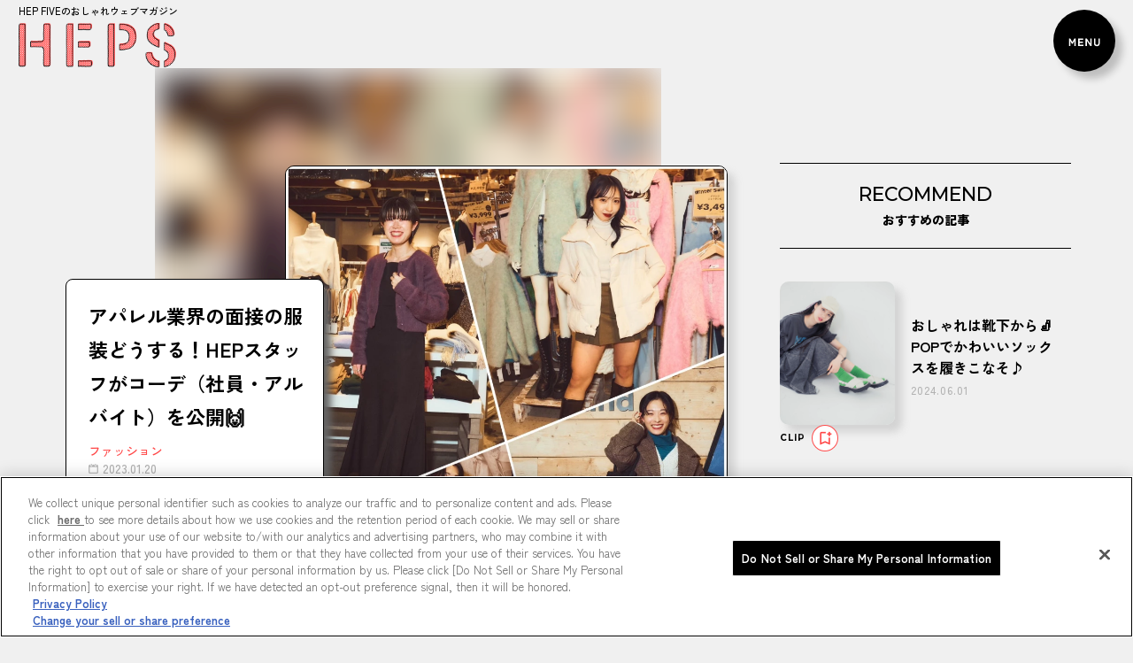

--- FILE ---
content_type: text/html; charset=UTF-8
request_url: https://www.hepfive.jp/heps/detail/104
body_size: 14244
content:
<!DOCTYPE html>
<html lang="ja">
<head>
	<!-- Google Tag Manager -->
	<script>(function(w,d,s,l,i){w[l]=w[l]||[];w[l].push({'gtm.start': new Date().getTime(),event:'gtm.js'});var f=d.getElementsByTagName(s)[0], j=d.createElement(s),dl=l!='dataLayer'?'&l='+l:'';j.async=true;j.src= 'https://www.googletagmanager.com/gtm.js?id='+i+dl;f.parentNode.insertBefore(j,f); })(window,document,'script','dataLayer','GTM-NP99TSZ');</script>
	<!-- End Google Tag Manager -->

    <meta charset="utf-8">
<meta http-equiv="x-ua-compatible" content="ie=edge">
<meta name="viewport" content="width=device-width,initial-scale=1,user-scalable=no">
<title>アパレル業界の面接の服装どうする！HEPスタッフがコーデ（社員・アルバイト）を公開🙌｜HEPS</title>
<meta name="description" content="憧れのアパレル業界で活躍する先輩達は、どんな服装で就活や面接を乗り越えて、採用をゲットしたの？スーツじゃなくて「私服OK、服装自由」のアパレル面接って、どんなファッション？ぶっちゃけ、どんな服着ていったらいいの？NGや避けた方が良い服装ってあるの？ 成功の秘訣は？ 現役のHEPスタッフさんたちがそんな疑問を解決！" />
<meta name="facebook-domain-verification" content="jj4drdpk92ipe0wwj990zpmsfmfi1x" />

<!-- ▼▼ OGPタグ・canonical ▼▼ -->
<meta property="og:site_name" content="HEP FIVE（ヘップファイブ） 大阪・梅田・赤い観覧車のファッションビル" />
<meta property="og:type" content="article" />
<meta property="og:url" content="https://www.hepfive.jp/heps/detail/104" />
<meta property="og:title" content="アパレル業界の面接の服装どうする！HEPスタッフがコーデ（社員・アルバイト）を公開🙌｜HEPS" />
<meta property="og:description" content="憧れのアパレル業界で活躍する先輩達は、どんな服装で就活や面接を乗り越えて、採用をゲットしたの？スーツじゃなくて「私服OK、服装自由」のアパレル面接って、どんなファッション？ぶっちゃけ、どんな服着ていったらいいの？NGや避けた方が良い服装ってあるの？ 成功の秘訣は？ 現役のHEPスタッフさんたちがそんな疑問を解決！" />
<meta property="og:image" content="https://www.hepfive.jp/storage/images/f67ac102c2036c35ad03aa2b31996c8f.webp">
<meta property="og:locale" content="ja_jp" />
<link rel="canonical" href="https://www.hepfive.jp/heps/detail/104" />
<meta name="twitter:card" content="summary_large_image"/><!-- カードの種類 -->
<meta name="twitter:site" content="@HEP_FIVE"/><!-- Twitterのユーザー名 @~~~ -->
<!-- ▲▲ OGPタグ・canonical ▲▲ -->

<!--[if IE]><meta http-equiv="X-UA-Compatible" content="IE=edge,chrome=1,11"><![endif]-->
<meta name="format-detection" content="telephone=no,address=no,email=no">
<!-- ▼iPad対応 -->
    <link href="https://www.hepfive.jp/common/heps/js/slick/slick-theme.css" rel="stylesheet" media="all" type="text/css" />
    <link href="https://www.hepfive.jp/common/heps/js/slick/slick.css" rel="stylesheet" media="all" type="text/css" />
    <link href="https://www.hepfive.jp/common/heps/css/styles.css?2023070601" rel="stylesheet" media="all" type="text/css" />
    <link href="https://www.hepfive.jp/common/heps/css/check.css" rel="stylesheet" media="all" type="text/css" />

<script src="https://www.hepfive.jp/common/heps/js/vendors/jquery-3.6.0.min.js"></script>
 <!-- User Heat Tag -->
 <script type="text/javascript">
(function(add, cla){window['UserHeatTag']=cla;window[cla]=window[cla]||function(){(window[cla].q=window[cla].q||[]).push(arguments)},window[cla].l=1*new Date();var ul=document.createElement('script');var tag = document.getElementsByTagName('script')[0];ul.async=1;ul.src=add;tag.parentNode.insertBefore(ul,tag);})('//uh.nakanohito.jp/uhj2/uh.js', '_uhtracker');_uhtracker({id:'uhUbCvEy9k'});
</script>
<!-- End User Heat Tag -->
</head>

<body id="" class="">
<!-- Google Tag Manager (noscript) -->
<noscript><iframe src="https://www.googletagmanager.com/ns.html?id=GTM-NP99TSZ" height="0" width="0" style="display:none;visibility:hidden"></iframe></noscript>
<!-- End Google Tag Manager (noscript) -->

<hidden id="top_url" style="display: none;">https://www.hepfive.jp</hidden>

<header id="header">
    <div class="hd-flex">
        <nav class="nav-menu">
            <span class="mobile-close">
                <img width="80" src="https://www.hepfive.jp/common/heps/img/common/close-menu.svg" alt="close">
            </span>
            <form action="https://www.hepfive.jp/heps/search" class="hd-form">
                <input name="search_text" type="text" placeholder="キーワードで探す">
                <button type="submit"><img width="14.5" src="https://www.hepfive.jp/common/heps/img/common/icon-search.svg" alt="search"></button>
            </form>
            <ul class="show-menu link">
                <li class="item"><a href="https://www.hepfive.jp/heps">HOME<span>ホーム</span></a></li>
                <li class="item"><a href="https://www.hepfive.jp/heps/ranking">RANKING<span>ランキング</span></a></li>
                <li class="item"><a href="https://www.hepfive.jp/heps/search">NEW ARTICLES<span>新着記事</span></a></li>
                <li class="item"><a href="https://www.hepfive.jp/heps/search?category_id=1">FASHION<span>ファッション</span></a></li>
                <li class="item"><a href="https://www.hepfive.jp/heps/search?category_id=2">BEAUTY<span>ビューティー</span></a></li>
                <li class="item"><a href="https://www.hepfive.jp/heps/search?category_id=3">LIFE STYLE<span>ライフスタイル</span></a></li>
                <li class="item"><a href="https://www.hepfive.jp/heps/search?category_id=4">GOURMET<span>グルメ</span></a></li>
                <li class="item"><a href="https://www.hepfive.jp/heps/search?category_id=5">COORDINATE<span>スタッフコーディネート</span></a></li>
                <li class="item"><a href="https://www.hepfive.jp/heps/search?category_id=6">HOROSCOPE<span>ウラナイ</span></a></li>
                <li class="item"><a href="https://www.hepfive.jp/heps/search?category_id=7">OSHIKATSU<span>推し活</span></a></li>
            </ul>
            <div class="hd-link"><a href="https://www.hepfive.jp/heps/clip"><img src="https://www.hepfive.jp/common/heps/img/common/icon-link.svg" alt="CLIP LIST"> CLIP LIST </a></div>
            <ul class="hd-privacy">
                <li><a href="https://www.hepfive.jp" target="_blank">HEP FIVE 公式サイト</a></li>
                
            </ul>
            <ul class="hd-share">
                <li><a href="https://www.facebook.com/HEPFIVE/" target="_blank"><img src="https://www.hepfive.jp/common/heps/img/common/icon-fb-w.svg" alt="facebook"></a></li>
                <li><a href="https://twitter.com/HEP_FIVE" target="_blank"><img src="https://www.hepfive.jp/common/heps/img/common/icon-x-w.svg" alt="X"></a></li>
                <li><a href="https://page.line.me/xrw2187g?openQrModal=true" target="_blank"><img src="https://www.hepfive.jp/common/heps/img/common/icon-line-w.svg" alt="line"></a></li>
                <li><a href="https://www.instagram.com/hep_five/" target="_blank"><img src="https://www.hepfive.jp/common/heps/img/common/icon-in-w.svg" alt="instagram"></a></li>
            </ul>
            <ul class="hd-privacy">
                <li><a href="https://www.hepfive.jp/socialmediapolicy">プライバシーポリシー</a></li>
            </ul>
        </nav>
                <div class="logo">
            <span class="logo-txt">Umeda Trend Media</span>
            <a href="https://www.hepfive.jp/heps">
                <span class="catch-copy">HEP FIVEのおしゃれウェブマガジン</span>
                <img src="https://www.hepfive.jp/common/heps/img/index/HEPS.gif" alt="HEPS">
            </a>
        </div>
                <div class="bx-menu-no-index">
            <nav class="nav-menu-no-index">
                <ul class="menu-list">
                    <li class="item"><a href="https://www.hepfive.jp/heps">HOME</a></li>
                    <li class="item"><a href="https://www.hepfive.jp/heps/search?category_id=1">FASHION</a></li>
                    <li class="item"><a href="https://www.hepfive.jp/heps/search?category_id=2">BEAUTY</a></li>
                    <li class="item"><a href="https://www.hepfive.jp/heps/search?category_id=3">LIFE STYLE</a></li>
                    <li class="item"><a href="https://www.hepfive.jp/heps/search?category_id=4">GOURMET</a></li>
                    <li class="item"><a href="https://www.hepfive.jp/heps/ranking">RANKING</a></li>
                    <!-- <li class="item"><a href="https://www.hepfive.jp/heps/search">NEW ARTICLES</a></li> -->
                    <!-- <li class="item"><a href="https://www.hepfive.jp/heps/search?category_id=5">COORDINATE</a></li> -->
                    <!-- <li class="item"><a href="https://www.hepfive.jp/heps/search?category_id=6">HOROSCOPE</a></li> -->
                    <!-- <li class="item"><a href="https://www.hepfive.jp/heps/search?category_id=7">OSHIKATSU</a></li> -->
                </ul>
            </nav>
        </div>
        <span class="mobile-menu">
            <img src="https://www.hepfive.jp/common/heps/img/common/menu.svg" alt="menu">
        </span>
    </div>
</header>
<main class="page-topic-detail ">
    <div class="sec-topic-detail">
        <div class="inner">
            <div class="topic-detail">
                <div class="topic-detail__l">

                    <div class="topic-detail__item">
                        <div class="topic-detail__item-img">
                            <div class="topic-detail__item-img-bg"><svg width="100%" height="100%" viewBox="0 0 1065 1330">
                                    <defs>
                                        <filter id="blur">
                                            <feGaussianBlur stdDeviation="30"></feGaussianBlur>
                                        </filter>
                                    </defs>
                                    <image x="0" y="0" width="1065" height="1330" xlink:href="https://www.hepfive.jp/storage/images/f67ac102c2036c35ad03aa2b31996c8f.webp" filter="url(#blur)"></image>
                                </svg></div>
                            <div class="topic-detail__item-img-main"><img src="https://www.hepfive.jp/storage/images/f67ac102c2036c35ad03aa2b31996c8f.webp" alt="HEPFIVE　ショップスタッフ　面接コーデ"></div>
                        </div>
                        <div class="topic-detail__item-info">
                            <h1 class="ttl">アパレル業界の面接の服装どうする！HEPスタッフがコーデ（社員・アルバイト）を公開🙌</h1>
                            <div class="txt">
                                <span class="txt-red">ファッション</span><br><span class="time txt-munted">2023.01.20</span>                            </div>
                        </div>
                        <a class="topic-detail__item-scroll">SCROLL</a>
                    </div>

                    <div id="contents-top">
                        <div class="share-bookmark">
                            <div class="share-bookmark__l">
                                <span>SHARE</span>
                                <a class="share-bookmark__item" href="http://www.facebook.com/share.php?u=https://www.hepfive.jp/heps/">
                                    <img src="https://www.hepfive.jp/common/heps/img/topic-detail/icon-facebook.svg" alt="facebook">
                                </a>
                                <a class="share-bookmark__item" href="https://twitter.com/intent/tweet?url=https://www.hepfive.jp/heps/">
                                    <img src="https://www.hepfive.jp/common/heps/img/topic-detail/icon-x.svg" alt="X">
                                </a>
                                <a class="js-sns-link" class="share-bookmark__item" href="//timeline.line.me/social-plugin/share?url=&text=">
                                    <img src="https://www.hepfive.jp/common/heps/img/topic-detail/icon-line.svg" alt="line">
                                </a>
                            </div>
                            <div class="share-bookmark__r add_icon ">
                                <span>CLIP</span>
                                <a class="active_item item bookmark likeButton " data-page-type="detail" data-favorite-model="media" data-favorite-id="104" style="z-index: 10;"></a>
                            </div>
                        </div>

                        <p class="topic-detail__txt"> 憧れのアパレル業界で活躍する先輩達は、どんな服装で就活や面接を乗り越えて、採用をゲットしたの？スーツじゃなくて「私服OK、服装自由」のアパレル面接って、どんなファッション？ぶっちゃけ、どんな服着ていったらいいの？NGや避けた方が良い服装ってあるの？ 成功の秘訣は？ 現役のHEPスタッフさんたちがそんな疑問を解決！ </p>
                                                <div class="contents-block open">
                            <div class="contents-block__heading">CONTENTS<span class="icon"></span></div>
                            <div class="contents-block__list" id="content_list">
                            </div>
                            <button class="contents-block__more-btn" id="moreBtn">もっと見る</button>
                        </div>
                                            </div>

                    
                                        <section>
<div class="contents-block02">
<section>
<div class="contents-block02">
<h2 class="contents-block02__ttl">アパレル面接の服装どうする？</h2>

<p class="topic-detail__txt"><img alt="ショップスタッフの面接コーデ" src="https://www.hepfive.jp/storage/admin/image/nr0bwitvl5j1.webp" /></p>

<p class="topic-detail__txt">大好きなブランドやアパレル企業で働きたい！勇気を出して応募して面接のチャンスは得たけれど、さて、何着ていこう？<br />
大事なのは、ブランドのイメージ？それとも清潔感？無難にリクルートスーツを着用していく？攻めてもいい？小物は？面接官は何をチェックしている？<br />
そんな疑問を、現役のHEPスタッフさんたちに聞いてみたよ！ショップで取り扱ってるアイテムで組んでもらった「今ならこんな服装で挑む！」という妄想面接コーデの他、面接のときの思い出やちょっとしたアドバイスなど、正社員でもバイトでも、これからアパレル業界を目指す人に向けた役立つヒントを紹介！せっかくの「好き」を仕事にできるチャンス！先輩のお話を参考に準備万端でチャレンジしてね！<br />
今はまだ面接の予定がないよって人も、求人・転職サイトでお仕事を探す時に思い出してみてね😉</p>

<p class="topic-detail__txt">👇メイクや髪型も気になる場合はこちら👇<br />
<a href="https://www.hepfive.jp/heps/detail/106">就活メイクも自分らしくおしゃれに！業種別に伝授！</a></p>
</div>
</section>

<section>
<div class="contents-block02">
<h2 class="contents-block02__ttl">面接は「笑顔」が大切！「RAY CASSIN」※レイカズンは退店しました。</h2>

<p class="topic-detail__txt"><img alt="レイカズンの面接　コーディネート" src="https://www.hepfive.jp/storage/admin/image/2apbh809mc7l.webp" /><br />
<br />
<span style="font-size:80%;"><span style="color:#2c3e50;">シャギーミックスニットカーディガン　￥7,700<br />
バッククロスマーメイドキャミワンピース　￥6,600<br />
ストレッチオブリークブーツ　￥8,800</span><br />
<span style="color:#2c3e50;">（</span><a href="https://www.hepfive.jp/shop_list/detail/141">RAY CASSIN/HEP FIVE 4F</a><span style="color:#2c3e50;">）</span></span><br />
<br />
<img alt="レイカズンの面接のコーデ" src="https://www.hepfive.jp/storage/admin/image/6rjmfu4csh1t.webp" /><br />
<br />
トレンドのシャギーニットをポイントに、カジュアルになり過ぎない品のあるフェミニンコーデに仕上げたnimoさん。骨格ウェーブだというご自身の体型にフィットしたマーメイドシルエットのキャミワンピを取り入れ、スタイルアップも意識。シックな雰囲気で大人っぽさもあります！<br />
<br />
<img alt="面接コーデ　トップス" src="https://www.hepfive.jp/storage/admin/image/7g3nkvcam2p4.webp" /><br />
<br />
<span style="color:#9b59b6;">アパレル面接のポイント</span>💡<br />
「面接を受けたのは７〜８年前。私の場合は説明会に参加した流れでそのまま面接を受けました。服装に関しては特に指示はなかったけど、元々好きなブランドだったので、自社のブランドの服を着ていきましたね。受けるブランドのお洋服をひとつでも取り入れていくと、会話のキッカケにもなるし、&ldquo;好き&rdquo;という気持ちもきっと伝わると思います！」</p>

<p class="topic-detail__txt" style="padding: 20px; background: transparent; border: 1px solid rgb(0, 0, 0); text-align: center;">[教えてくれたスタッフさん]<br />
nimoさん 👉 <a href="https://www.instagram.com/nimo_raycassin/">@nimo_raycassin</a><br />
お店は 👉 <a href="https://www.hepfive.jp/shop_list/detail/141">RAY CASSIN/HEP FIVE 4F</a><br />
この記事ではバラクラバを紹介してくれた👉<a href="https://www.hepfive.jp/heps/detail/71#h2_3">【バラクラバ】でおしゃれを極めよ！冬のおすすめ4選⛄</a></p>

<p>&nbsp;</p>
</div>
</section>

<section>
<div class="contents-block02">
<h2 class="contents-block02__ttl">明るく元気な受け答えを！「WEGO」</h2>

<p class="topic-detail__txt"><img alt="WEGO LAの面接コーデ" src="https://www.hepfive.jp/storage/admin/image/5ymk6cx8pb42.webp" /></p>

<p class="topic-detail__txt"><span style="font-size:80%;"><span style="color:#2c3e50;">オーバーパファーベスト　￥4,999<br />
タートルネックセーター　￥2,199<br />
カーゴプリーツスカパン　￥4,399<br />
モチーフネックレス　￥879<br />
シャーリングブーツ　￥7,699</span><br />
<span style="color:#2c3e50;">（すべて</span><a href="https://www.hepfive.jp/shop_list/detail/104">WEGO /HEP FIVE 5F</a><span style="color:#2c3e50;">）</span></span><br />
<br />
<img alt="WEGOの面接　コーデ" src="https://www.hepfive.jp/storage/admin/image/3pmenjy2bqku.webp" /><br />
<br />
今注目のベージュ&times;カーキのカラーを軸に、超ミニ丈のスカパンにゴツめシルエットのブーツ、フワフワのベストと、トレンドを詰め込んだコーデのイヴさん。カジュアルな中にも、自分らしさや女の子らしさを大切にした印象に。<br />
<br />
<img alt="WEGO LAのスタッフ" src="https://www.hepfive.jp/storage/admin/image/exwp7i9otr5n.webp" /></p>

<p class="topic-detail__txt"><span style="color:#9b59b6;">アパレル面接のポイント</span>💡<br />
「元々はガーリーなアイテムが好きで、パンツも履いたことないくらいだったんですけど、いろんなスタイルが勉強したいと思って受けました。自分の中ではシンプルな、ベージュのカーディガンとデニムで面接に行きましたね。<a href="https://www.hepfive.jp/shop_list/detail/104">WEGO</a>はいろんなスタイルのアイテムがあるので、面接では自分らしさを大切にしたコーデでいいと思います！一番大事なのはイメトレかな。どんなことを質問されるかイメトレして、自分の意見を用意しておくと落ち着いて望めます！」</p>

<p class="topic-detail__txt" style="padding: 20px; background: transparent; border: 1px solid rgb(0, 0, 0); text-align: center;">[教えてくれたスタッフさん]<br />
イヴさん 👉 <a href="https://www.instagram.com/maaa_bui_/">@maaa_bui_</a><br />
お店は 👉 <a href="https://www.hepfive.jp/shop_list/detail/104">WEGO/HEP FIVE 5F</a></p>

<p>&nbsp;</p>
</div>
</section>

<section>
<div class="contents-block02">
<h2 class="contents-block02__ttl">自信を持って挑もう！「KINJI used clothing」</h2>

<p class="topic-detail__txt"><img alt="KINJIのスタッフ　面接コーデ　メンズ" src="https://www.hepfive.jp/storage/admin/image/ej1hbasikluv.webp" /><br />
<br />
<span style="font-size:80%;"><span style="color:#2c3e50;">バーバリートレンチコート　￥22,880<br />
80Sメンズシャツ　￥2,090<br />
80Sジャケット　￥4,290<br />
パンツ　￥3,190<br />
ネクタイ　￥1,650</span><br />
<span style="color:#2c3e50;">（すべて</span><a href="https://www.hepfive.jp/shop_list/detail/199">KINJI used clothing/HEP FIVE 3F</a><span style="color:#2c3e50;">）<br />
その他スタッフ私物</span></span><br />
<br />
<img alt="古着屋さんのショップスタッフ　面接コーデ" src="https://www.hepfive.jp/storage/admin/image/e5tdzxm97api.webp" /><br />
<br />
普段からジャケットスタイルというまるさん。メンズもレディースも接客できるようにと、レディースのワイドパンツを取り入れたジェンダーレスなコーデを提案。シンプルなジャケットに遊び心のある柄シャツと柄ネクタイを合わせてラフさを出したのがポイント。古着が得意なショップらしいセンス抜群なミックスコーデが目を引く！<br />
<br />
<img alt="古着屋さんのショップスタッフ" src="https://www.hepfive.jp/storage/admin/image/vio5r39la2mh.webp" /></p>

<p class="topic-detail__txt"><span style="color:#9b59b6;">アパレル面接のポイント</span>💡<br />
「実際自分が面接を受けたときも、レディースのワイドパンツにヒョウ柄のスカーフを巻いたミックススタイルでした。ブランドにもよるけど、重要なのは自分らしさや個性をどんどんアピールすることかなと思います！前職がテーマパークスタッフだったんですけど、アパレルの接客と共通するのは&ldquo;笑顔&rdquo;と&ldquo;元気&rdquo;が大切ということ。職種に対する知識は多くなくても、&ldquo;働きたい理由&rdquo;があれば熱意は伝わると思います。社会人としてのマナーもマストですね」<br />
<br />
そんなまるさんのリアル面接コーデはこちら！<br />
<br />
<img alt="リアルな面接コーデ" src="https://www.hepfive.jp/storage/admin/image/f52z967q13uw.webp" /></p>

<p class="topic-detail__txt" style="padding: 20px; background: transparent; border: 1px solid rgb(0, 0, 0); text-align: center;">[教えてくれたスタッフさん]<br />
まるさん 👉 <a href="https://www.instagram.com/_shuntamal/">@_shuntamal</a><br />
お店は 👉 <a href="https://www.hepfive.jp/shop_list/detail/199">KINJI used clothing/HEP FIVE 3F</a><br />
この記事では春コーデを紹介👉<a href="https://www.hepfive.jp/heps/detail/16#h2_3">へプメンが選ぶ！メンズ大学生におすすめトレンド春コーデ👦</a></p>

<p>&nbsp;</p>
</div>
</section>

<section>
<div class="contents-block02">
<h2 class="contents-block02__ttl">ブランド愛を伝えて！「niko and...」</h2>

<p class="topic-detail__txt"><img alt="ニコアンドの面接コーデ" src="https://www.hepfive.jp/storage/admin/image/zn5phew69dmx.webp" /></p>

<p class="topic-detail__txt"><span style="font-size:80%;"><span style="color:#2c3e50;">ウーリーテックジャケットコート　￥8,800<br />
ウール混チャンキーニットカーディガン　￥8,250<br />
タートルニット　￥3,520<br />
パンツ　￥3,465<br />
バッグ　￥3,300<br />
オリジナル厚底切り替えブーツ　￥6,930<br />
（すべて</span><a href="https://www.hepfive.jp/shop_list/detail/17">niko and.../HEP FIVE 1F</a><span style="color:#2c3e50;">）</span></span><br />
<br />
<img alt="ニコアンド　スタッフ　面接コーデ" src="https://www.hepfive.jp/storage/admin/image/y7z0lbetfahp.webp" /><br />
<br />
キチンと見えるけど、実はウエストがゴムだったりとコンフォータブルなコーデを心がけたというたうさん。シンプルになりがちなカーディガンをインナーの差し色で際立たせたゆったりしたシルエットに、履歴書が入る大きめのバッグは黒を選んで、全体を引き締めたスタイリングはさすが！<br />
<br />
<img alt="ニコアンド　スタッフ" src="https://www.hepfive.jp/storage/admin/image/dw2h3f6jxnm7.webp" /><br />
<br />
<span style="color:#9b59b6;">アパレル面接のポイント</span>💡<br />
「面接ってどうしても緊張しますよね？高見えするけど着心地がよい服で、少しでもリラックスできればとパンツスタイルをセレクトしました。<b><a href="https://www.hepfive.jp/shop_list/detail/17">niko and...</a></b>のパンツはシルエットもキレイなので、面接にもピッタリなんです。実際、私が面接を受けた時も確かパンツにカーディガンで、インナーに柄物を持って来て、<b><a href="https://www.hepfive.jp/shop_list/detail/17">niko and...</a></b>らしさ、自分らしさをアピールした記憶があります。希望されるブランドへの&ldquo;愛&rdquo;が伝わるよう、元気に面接を受けていただけたらいいですね！」</p>

<p class="topic-detail__txt" style="padding: 20px; background: transparent; border: 1px solid rgb(0, 0, 0); text-align: center;">[教えてくれたスタッフさん]<br />
たうさん 👉 <a href="https://www.instagram.com/_tau_tau_tau/">@tau_tau_tau</a><br />
お店は 👉 <a href="https://www.hepfive.jp/shop_list/detail/17">niko and.../HEP FIVE 1F</a><br />
この記事ではコーデを紹介👉<a href="http://hepfive.jp/heps/detail/24">niko and...スタッフさんの日々コーデ</a></p>
</div>
</section>
</div>
</section>

            <div id="contents-bottom">
                <p class="topic-detail__tag">
                                        <a href="https://www.hepfive.jp/heps/search?tag_ids=5" class="bg-white">＃ショップスタッフ</a>
                                        <a href="https://www.hepfive.jp/heps/search?tag_ids=4" class="bg-white">＃スタッフコーデ</a>
                                    </p>
                <div class="box-share-bookmark">
                    <div class="share-bookmark">
                        <div class="share-bookmark__l">
                            <span>SHARE</span>
                            <a class="share-bookmark__item" href="http://www.facebook.com/share.php?u=https://www.hepfive.jp/heps/">
                                <img src="https://www.hepfive.jp/common/heps/img/topic-detail/icon-facebook.svg" alt="facebook">
                            </a>
                            <a class="share-bookmark__item" href="https://twitter.com/intent/tweet?url=https://www.hepfive.jp/heps/">
                                <img src="https://www.hepfive.jp/common/heps/img/topic-detail/icon-x.svg" alt="X">
                            </a>
                            <a class="js-sns-link" class="share-bookmark__item" href="//timeline.line.me/social-plugin/share?url=&text=">
                                <img src="https://www.hepfive.jp/common/heps/img/topic-detail/icon-line.svg" alt="line">
                            </a>
                        </div>
                        <div class="share-bookmark__r add_icon ">
                            <span>CLIP</span>
                            <a class="active_item item bookmark likeButton " data-page-type="detail" data-favorite-model="media" data-favorite-id="104"></a>
                        </div>
                    </div>
                </div>
                
                <section>
                    <h2 class="topic-detail__ttl left">
                        <p>RANKING</p>
                        <span>人気記事ランキング</span>
                    </h2>
                    <div class="topic-article__list">
                                                <article class="article-list__item">
                            <a href="https://www.hepfive.jp/heps/detail/423" class="article-list__item-child">
                                <div class="index">1</div>
                                <div class="article-list__img">
                                    <img src="https://www.hepfive.jp/storage/images/FRNqCsdEhaopV7TyLMc126SQ.webp" alt="メンズのハーフアップのやり方教えます！おすすめコーデも🙆&zwj;♂️">
                                </div>
                                <div class="article-list__info">
                                    <div class="article-list__ttl">メンズのハーフアップのやり方教えます！おすすめコーデも🙆&zwj;♂️</div>
                                    <div class="article-list__brief"> ビューティー </div>
                                    <div class="article-list__time">2024.09.30</div>
                                </div>
                            </a>
                            <div class="share-bookmark__r add_icon ">
                                <span>CLIP</span>
                                <a class="active_item item bookmark likeButton " data-favorite-model="media" data-favorite-id="423" style="z-index: 10;"></a>
                            </div>
                        </article>
                                                <article class="article-list__item">
                            <a href="https://www.hepfive.jp/heps/detail/573" class="article-list__item-child">
                                <div class="index">2</div>
                                <div class="article-list__img">
                                    <img src="https://www.hepfive.jp/storage/images/W9HbR4mvEBcFC8lUdpNV5tyr.webp" alt="地雷系ファッションに恋する女子急増中！病みかわな世界の沼に迫る♡">
                                </div>
                                <div class="article-list__info">
                                    <div class="article-list__ttl">地雷系ファッションに恋する女子急増中！病みかわな世界の沼に迫る♡</div>
                                    <div class="article-list__brief"> ファッション </div>
                                    <div class="article-list__time">2025.10.02</div>
                                </div>
                            </a>
                            <div class="share-bookmark__r add_icon ">
                                <span>CLIP</span>
                                <a class="active_item item bookmark likeButton " data-favorite-model="media" data-favorite-id="573" style="z-index: 10;"></a>
                            </div>
                        </article>
                                                <article class="article-list__item">
                            <a href="https://www.hepfive.jp/heps/detail/575" class="article-list__item-child">
                                <div class="index">3</div>
                                <div class="article-list__img">
                                    <img src="https://www.hepfive.jp/storage/images/lP02Eav6KxXcSwdotq37uCBb.webp" alt="ボルドーメイクにときめく季節がやってきた♡2025年秋冬コスメをチェック！">
                                </div>
                                <div class="article-list__info">
                                    <div class="article-list__ttl">ボルドーメイクにときめく季節がやってきた♡2025年秋冬コスメをチェック！</div>
                                    <div class="article-list__brief"> ビューティー </div>
                                    <div class="article-list__time">2025.10.08</div>
                                </div>
                            </a>
                            <div class="share-bookmark__r add_icon ">
                                <span>CLIP</span>
                                <a class="active_item item bookmark likeButton " data-favorite-model="media" data-favorite-id="575" style="z-index: 10;"></a>
                            </div>
                        </article>
                                                <article class="article-list__item">
                            <a href="https://www.hepfive.jp/heps/detail/476" class="article-list__item-child">
                                <div class="index">4</div>
                                <div class="article-list__img">
                                    <img src="https://www.hepfive.jp/storage/images/slnQeTWN9wY6y7H4PziKVREf.webp" alt="メンズパーソナルカラー診断！印象アップに役立つタイプ別コーデも紹介">
                                </div>
                                <div class="article-list__info">
                                    <div class="article-list__ttl">メンズパーソナルカラー診断！印象アップに役立つタイプ別コーデも紹介</div>
                                    <div class="article-list__brief"> ファッション </div>
                                    <div class="article-list__time">2025.01.29</div>
                                </div>
                            </a>
                            <div class="share-bookmark__r add_icon ">
                                <span>CLIP</span>
                                <a class="active_item item bookmark likeButton " data-favorite-model="media" data-favorite-id="476" style="z-index: 10;"></a>
                            </div>
                        </article>
                                                <article class="article-list__item">
                            <a href="https://www.hepfive.jp/heps/detail/459" class="article-list__item-child">
                                <div class="index">5</div>
                                <div class="article-list__img">
                                    <img src="https://www.hepfive.jp/storage/images/P8MpSINxtFVjoa3RWC9eDZfk.webp" alt="かわいいマフラーの巻き方4選🧣たった30秒で簡単＆おしゃれに巻けるコツを解説♡">
                                </div>
                                <div class="article-list__info">
                                    <div class="article-list__ttl">かわいいマフラーの巻き方4選🧣たった30秒で簡単＆おしゃれに巻けるコツを解説♡</div>
                                    <div class="article-list__brief"> ファッション </div>
                                    <div class="article-list__time">2024.12.18</div>
                                </div>
                            </a>
                            <div class="share-bookmark__r add_icon ">
                                <span>CLIP</span>
                                <a class="active_item item bookmark likeButton " data-favorite-model="media" data-favorite-id="459" style="z-index: 10;"></a>
                            </div>
                        </article>
                                            </div>
                    <a href="https://www.hepfive.jp/heps/ranking" class="c-btn__01 ranking-more-btn">VIEW ALL</a>
                </section>
            </div>

        </div>
        <div class="topic-detail__r">
            <h2 class="topic-detail__ttl right">
                <p>RECOMMEND</p>
                <span>おすすめの記事</span>
            </h2>
            <ul class="ranking-list">
                                <li>
                    <a href="https://www.hepfive.jp/heps/detail/368">
                        <div class="ranking-thumb">
                            <img src="https://www.hepfive.jp/storage/images/0c67946cae80a8c331ee88a2943795cc.webp" alt="おしゃれは靴下から🧦POPでかわいいソックスを履きこなそ♪">
                        </div>
                        <div class="ranking-txt">
                            <h3 class="ranking-ttl"> おしゃれは靴下から🧦POPでかわいいソックスを履きこなそ♪ </h3>
                            <span class="cate">
                                                            </span>
                            <span class="date">2024.06.01</span>
                        </div>
                    </a>
                    <div class="share-bookmark__r add_icon ">
                        <span>CLIP</span>
                        <a class="active_item item bookmark likeButton " data-page-type="detail" data-favorite-model="media" data-favorite-id="368" style="z-index: 10;"></a>
                    </div>
                </li>
                                <li>
                    <a href="https://www.hepfive.jp/heps/detail/462">
                        <div class="ranking-thumb">
                            <img src="https://www.hepfive.jp/storage/images/EFfgK1qD8XYukbwtIdBy5RlA.webp" alt="【顔タイプ診断&reg;】似合う服がわかる♡&ldquo;垢抜けガイド&rdquo;始めよ？">
                        </div>
                        <div class="ranking-txt">
                            <h3 class="ranking-ttl"> 【顔タイプ診断&reg;】似合う服がわかる♡&ldquo;垢抜けガイド&rdquo;始めよ？ </h3>
                            <span class="cate">
                                                                ♯診断
                                                                ♯コーディネート
                                                            </span>
                            <span class="date">2024.12.26</span>
                        </div>
                    </a>
                    <div class="share-bookmark__r add_icon ">
                        <span>CLIP</span>
                        <a class="active_item item bookmark likeButton " data-page-type="detail" data-favorite-model="media" data-favorite-id="462" style="z-index: 10;"></a>
                    </div>
                </li>
                                <li>
                    <a href="https://www.hepfive.jp/heps/detail/287">
                        <div class="ranking-thumb">
                            <img src="https://www.hepfive.jp/storage/images/7b0210085dbcc09b0f8d3ddfb38d2e33.webp" alt="【2024年のラッキーカラー】立仙愛理ちゃんが着こなす♡恋愛運アップコーデを願い事別にご紹介！">
                        </div>
                        <div class="ranking-txt">
                            <h3 class="ranking-ttl"> 【2024年のラッキーカラー】立仙愛理ちゃんが着こなす♡恋愛運アップコーデを願い事別にご紹介！ </h3>
                            <span class="cate">
                                                                ♯ラッキーカラー
                                                                ♯占い師
                                                                ♯占い
                                                                ♯カラーコーデ
                                                                ♯コーデ
                                                            </span>
                            <span class="date">2023.12.25</span>
                        </div>
                    </a>
                    <div class="share-bookmark__r add_icon ">
                        <span>CLIP</span>
                        <a class="active_item item bookmark likeButton " data-page-type="detail" data-favorite-model="media" data-favorite-id="287" style="z-index: 10;"></a>
                    </div>
                </li>
                            </ul>
        </div>
    </div>
    </div>

    <!--パンくず -->
    <nav id="path">
    <div class="inner">
        <ol itemscope itemtype="http://schema.org/BreadcrumbList">
                        <li  itemprop="itemListElement" itemscope itemtype="http://schema.org/ListItem"><span itemprop="name" lang="ja"><a itemscope itemtype="https://schema.org/WebPage" itemprop="item" itemid="https://www.hepfive.jp/heps" href="https://www.hepfive.jp/heps">HEPS</a></span><meta itemprop="position" content="1" /></li>
                        <li  itemprop="itemListElement" itemscope itemtype="http://schema.org/ListItem"><span itemprop="name" lang="ja"><a itemscope itemtype="https://schema.org/WebPage" itemprop="item" itemid="https://www.hepfive.jp/heps/search?category_id=1" href="https://www.hepfive.jp/heps/search?category_id=1">FASHION</a></span><meta itemprop="position" content="2" /></li>
                        <li class="now" itemprop="itemListElement" itemscope itemtype="http://schema.org/ListItem"><span itemprop="name" lang="ja">アパレル業界の面接の服装どうする！HEPスタッフがコーデ（社員・アルバイト）を公開🙌</span><meta itemprop="position" content="3" /></li>
                    </ol>
    </div>
</nav>
    </div>
</main>


<footer id="footer">
    <div class="ft-backtop"><a href="javascript:void(0)"><img width="108" src="https://www.hepfive.jp/common/heps/img/common/back-top.svg" alt="back top"></a></div>
<div class="inner">
    <div class="ft-heps-logo"><a href="https://www.hepfive.jp/heps"><img width="183" src="https://www.hepfive.jp/common/heps/img/common/logo-ft-heps.svg" alt="back top"></a></div>
    <div class="ft-nav_wrap">
        <ul class="ft-nav">
            <li><a href="https://www.hepfive.jp/heps">HOME</a></li>
            <li><a href="https://www.hepfive.jp/heps/ranking">RANKING</a></li>
            <li><a href="https://www.hepfive.jp/heps/search">NEW ARTICLES</a></li>
            <li><a href="https://www.hepfive.jp/heps/search?category_id=1">FASHION</a></li>
            <li><a href="https://www.hepfive.jp/heps/search?category_id=2">BEAUTY</a></li>
        </ul>
        <ul class="ft-nav">
            <li><a href="https://www.hepfive.jp/heps/search?category_id=3">LIFE STYLE</a></li>
            <li><a href="https://www.hepfive.jp/heps/search?category_id=4">GOURMET</a></li>
            <li><a href="https://www.hepfive.jp/heps/search?category_id=5">COORDINATE</a></li>
            <li><a href="https://www.hepfive.jp/heps/search?category_id=6">HOROSCOPE</a></li>
            <li><a href="https://www.hepfive.jp/heps/search?category_id=7">OSHIKATSU</a></li>
        </ul>
    </div>
    <div class="ft-logo-wrap">
        <div class="ft-logo"><a href="https://www.hepfive.jp" target="_blank"><img src="https://www.hepfive.jp/common/heps/img/common/logo-ft.svg" alt="hep"></a></div>
        
    </div>
    <div class="ft_access_wrap">
        <p class="ft_access">
            〒530-0017 大阪府大阪市北区角田町5-15<br>
            阪急電車「大阪梅田駅」より徒歩約3分<br>
            阪神電車「大阪梅田駅」より徒歩約5分<br>
            JR線「大阪駅」御堂筋口より徒歩約4分<br>
            <a href="https://www.hepfive.jp/access" class="ft_access_btn">アクセス詳細</a><br>
        </p>
    </div>
    <p class="ft-ttl">OFFICIAL SNS</p>
    <ul class="ft-share">
        <li><a href="https://www.facebook.com/HEPFIVE/" target="_blank"><img src="https://www.hepfive.jp/common/heps/img/common/icon-fb.svg" alt="facebook"></a></li>
        <li><a href="https://twitter.com/HEP_FIVE" target="_blank"><img src="https://www.hepfive.jp/common/heps/img/common/icon-x.svg" alt="X"></a></li>
        <li><a href="https://page.line.me/xrw2187g?openQrModal=true" target="_blank"><img src="https://www.hepfive.jp/common/heps/img/common/icon-line.svg" alt="line"></a></li>
        <li><a href="https://www.instagram.com/hep_five/" target="_blank"><img src="https://www.hepfive.jp/common/heps/img/common/icon-in.svg" alt="instagram"></a></li>
    </ul>
    <div class="ft-kome">
        <ul class="kome_list indent_list">
            <li>価格は全て税込です。</li>
            <li>掲載している情報は予告なく仕様・デザイン・価格等が変更となる場合がございます。</li>
            <li>掲載している情報は各記事が公開された時点のもので、現在と異なる可能性がございます。</li>
            <li>掲載商品は数に限りがございますので、品切れの際はご容赦ください。</li>
            <li>商品の詳細は各店までお問い合わせください。</li>
            <li>特に記載がない場合、すべて参考商品です。</li>
            <li>掲載の記事、写真、イラストなどの無断転載は固くお断りいたします。</li>
        </ul>
    </div>
    <p class="ft-privacy">
        <a href="https://www.hepfive.jp/socialmediapolicy">プライバシーポリシー</a>
        <a class="ot-sdk-show-settings" style="cursor: pointer;">Do Not Sell or Share My Personal Information</a>
    </p>
    <p class="ft-copyright">Copyright © HEP FIVE. All Rights Reserved.</p>
</div>
</footer>

<script src="https://www.hepfive.jp/common/heps/js/slick/slick.min.js"></script>
<script src="https://www.hepfive.jp/common/heps/js/vendors/jquery.matchHeight-min.js"></script>
<script src="https://www.hepfive.jp/common/heps/js/vendors/ofi.min.js"></script>
<script src="https://www.hepfive.jp/common/heps/js/vendors/setting.js"></script>

<script src="https://www.hepfive.jp/common/js/favorite.js"></script>


<script>
    // 目次生成
    $(function() {
        // 定数定義
        const TOC_CONFIG = {
            MAX_HEIGHT: 350,
            SELECTORS: {
                H2: 'h2.contents-block02__ttl',
                H3: 'h3.contents-block02__sttl',
                CONTENT_LIST: '#content_list',
                MORE_BTN: '#moreBtn',
                CONTENTS_BLOCK: '.contents-block',
                ITEM: '.contents-block__item',
                PARENT_BLOCK: '.contents-block02'
            },
            CLASSES: {
                SHOW: 'show',
                HIDDEN: 'hidden',
                COLLAPSED: 'collapsed',
                OPACITY: 'opacity',
                FULL_OPACITY: 'full-opacity'
            },
            TEXTS: {
                MORE: 'もっと見る',
                COLLAPSE: '折りたたむ'
            }
        };

        // DOM要素のキャッシュ
        const $elements = {
            contentList: $(TOC_CONFIG.SELECTORS.CONTENT_LIST),
            moreBtn: $(TOC_CONFIG.SELECTORS.MORE_BTN),
            contentsBlock: $(TOC_CONFIG.SELECTORS.CONTENTS_BLOCK)
        };

        // エラーハンドリング
        if (!$elements.contentList.length) {
            console.warn('目次コンテナが見つかりません');
            return;
        }

        // 目次データを収集する関数
        function collectTOCData() {
            const list = [];
            $(TOC_CONFIG.SELECTORS.H2).each(function(index, h2) {
                const iteration = index + 1;
                const $h2 = $(h2);
                
                // h2にIDを設定
                $h2.attr('id', `h2_${iteration}`);
                
                // h3要素を検索
                const $children = $h2.parent(TOC_CONFIG.SELECTORS.PARENT_BLOCK).find(TOC_CONFIG.SELECTORS.H3);
                $children.each((childIndex, h3) => {
                    const childIteration = childIndex + 1;
                    $(h3).attr('id', `h3_${iteration}_${childIteration}`);
                });
                
                list.push({
                    h2: $h2,
                    children: $children
                });
            });
            return list;
        }

        // HTMLを生成する関数
        function generateTOCHTML(list) {
            let html = '';
            list.forEach((element, index) => {
                const iteration = index + 1;
                const h2Text = element.h2.text();
                
                html += `
                    <div class="contents-block__item ${TOC_CONFIG.CLASSES.SHOW}">
                        <div class="contents-block__index">${iteration}</div>
                        <div class="contents-block__info">
                            <a class="contents-block__ttl" href="#h2_${iteration}">${h2Text}</a>
                `;

                if (element.children.length > 0) {
                    html += '<div class="contents-block__brief">';
                    element.children.each((childIndex, h3) => {
                        const childIteration = childIndex + 1;
                        const h3Text = $(h3).text();
                        html += `<p><a href="#h3_${iteration}_${childIteration}">${h3Text}</a></p>`;
                    });
                    html += '</div>';
                }
                html += '</div></div>';
            });
            return html;
        }

        // 表示制御を行う関数
        function controlVisibility() {
            const $items = $(TOC_CONFIG.SELECTORS.ITEM);
            let currentHeight = 0;
            let visibleCount = 0;

            $items.each(function(index) {
                const $item = $(this);
                const itemHeight = $item.outerHeight();
                
                // 1つ目は必ず表示
                if (index === 0) {
                    $item.addClass(TOC_CONFIG.CLASSES.SHOW);
                    currentHeight += itemHeight;
                    visibleCount++;
                } else if (currentHeight + itemHeight <= TOC_CONFIG.MAX_HEIGHT) {
                    // 2つ目以降は累計が350px以下なら表示
                    $item.addClass(TOC_CONFIG.CLASSES.SHOW);
                    currentHeight += itemHeight;
                    visibleCount++;
                } else {
                    // 350pxを超える場合は非表示
                    $item.removeClass(TOC_CONFIG.CLASSES.SHOW);
                }
            });

            return { currentHeight, visibleCount };
        }

        // ボタンの表示制御を行う関数
        function controlButtonVisibility() {
            const contentsBlockHeight = $elements.contentsBlock.outerHeight();
            
            if (contentsBlockHeight <= TOC_CONFIG.MAX_HEIGHT) {
                $elements.moreBtn.addClass(TOC_CONFIG.CLASSES.HIDDEN);
                $(`.${TOC_CONFIG.CLASSES.SHOW}`).slice(1).addClass(TOC_CONFIG.CLASSES.OPACITY);
            } else {
                $(TOC_CONFIG.SELECTORS.ITEM).removeClass(TOC_CONFIG.CLASSES.OPACITY);
            }
        }

        // 展開/折りたたみ処理を行う関数
        function toggleTOCVisibility() {
            const $btn = $elements.moreBtn;
            const $allItems = $(TOC_CONFIG.SELECTORS.ITEM);

            if ($btn.text() === TOC_CONFIG.TEXTS.MORE) {
                // 全アイテムを表示
                $elements.contentsBlock.addClass(TOC_CONFIG.CLASSES.SHOW);
                $allItems.addClass(TOC_CONFIG.CLASSES.SHOW);
                $btn.text(TOC_CONFIG.TEXTS.COLLAPSE);
                $btn.addClass(TOC_CONFIG.CLASSES.COLLAPSED);
                $allItems.addClass(TOC_CONFIG.CLASSES.FULL_OPACITY);
            } else {
                // 高さ制限まで表示
                $elements.contentsBlock.removeClass(TOC_CONFIG.CLASSES.SHOW);
                $allItems.removeClass(TOC_CONFIG.CLASSES.SHOW);
                
                controlVisibility();
                
                $btn.text(TOC_CONFIG.TEXTS.MORE);
                $btn.removeClass(TOC_CONFIG.CLASSES.COLLAPSED);
                $allItems.removeClass(TOC_CONFIG.CLASSES.FULL_OPACITY);
                
                // 表示されているアイテムにopacityクラスを適用
                $(`.${TOC_CONFIG.CLASSES.SHOW}`).slice(1, -1).addClass(TOC_CONFIG.CLASSES.OPACITY);
            }
        }

        // 初期化処理
        function initializeTOC() {
            const list = collectTOCData();
            
            if (list.length === 0) {
                console.warn('目次に表示する要素が見つかりません');
                return;
            }

            const html = generateTOCHTML(list);
            $elements.contentList.html(html);

            controlVisibility();
            controlButtonVisibility();

            // イベントリスナーの設定
            $elements.moreBtn.on('click', toggleTOCVisibility);
        }

        // 初期化実行
        initializeTOC();
    });
</script>


<script src="https://cdn.jsdelivr.net/npm/lazyload@2.0.0-rc.2/lazyload.min.js"></script>
<script>
    lazyload();
</script>

</body>
</html>


--- FILE ---
content_type: text/css
request_url: https://www.hepfive.jp/common/heps/css/styles.css?2023070601
body_size: 17134
content:
@charset "UTF-8";
/* ====================================================
reset style
==================================================== */
@import url("https://fonts.googleapis.com/css2?family=Noto+Sans+JP:wght@100;300;400;500;700;900&display=swap");
@import url("https://fonts.googleapis.com/css2?family=Montserrat:ital,wght@0,100;0,200;0,300;0,400;0,500;0,600;0,700;0,800;0,900;1,100;1,200;1,300;1,400;1,500;1,600;1,700;1,800;1,900&display=swap");
@import url("https://fonts.googleapis.com/css2?family=Zen+Kaku+Gothic+New:wght@300;400;500;700;900&display=swap");
@import url("https://fonts.googleapis.com/css2?family=Oswald:wght@200;300;400;500;600;700&display=swap");
html {
  overflow-y: scroll;
  overflow-x: hidden;
  font-size: 10px; /* Base font size, change to 14px or 16px if needed */
  -ms-text-size-adjust: 100%;
  -webkit-text-size-adjust: 100%;
}

body, div, dl, dt, dd, ul, ol, li, h1, h2, h3, h4, h5, h6, pre, code, form, fieldset, legend, input, textarea, p, blockquote, th, td {
  margin: 0;
  padding: 0;
}

* {
  box-sizing: border-box;
}

table {
  border-collapse: collapse;
  border-spacing: 0;
}

fieldset, img {
  border: 0;
}

img {
  vertical-align: middle;
  max-width: 100%;
}

address, caption, cite, code, dfn, var {
  font-style: normal;
  font-weight: normal;
}

li {
  list-style: none;
}

caption, th {
  text-align: left;
}

h1, h2, h3, h4, h5, h6 {
  font-size: 100%;
  font-weight: normal;
}

q:before, q:after {
  content: "";
}

abbr, acronym {
  border: 0;
  font-variant: normal;
}

sup {
  vertical-align: text-top;
}

sub {
  vertical-align: text-bottom;
}

input, textarea, select, button {
  font-family: inherit;
  font-size: inherit;
  font-weight: inherit;
  outline: none;
  -webkit-appearance: none;
  -moz-appearance: none;
  appearance: none;
}

/*to enable resizing for IE*/
input, textarea, select {
  *font-size: 100%;
}

/*because legend doesn't inherit in IE */
legend {
  color: #000;
}

del, ins {
  text-decoration: none;
}

main {
  display: block;
}

section {
  position: relative;
}

/* ====================================================
Font
==================================================== */
/* ====================================================
Media Quary
==================================================== */
/* ====================================================
// flexセット
==================================================== */
/* ====================================================
画像などを縦横比を維持したままレスポンシブ対応
*画像やGoogle Map、YouTubeの埋め込みなどを縦横比を維持したままレスポンシブ対応
.photo {
  // 画像を16:9にトリミングして縦横比を常に保つ
  @include aspect-ratio(16, 9);

  & > .image {
    @include object-fit(cover);
  }
}
==================================================== */
@media screen and (min-width: 768px) {
  .mbpc-1 {
    margin-bottom: 1px !important;
  }
}
@media screen and (max-width: 767px) {
  .mbsp-1 {
    margin-bottom: 1px !important;
  }
}
@media screen and (min-width: 768px) {
  .mbpc-2 {
    margin-bottom: 2px !important;
  }
}
@media screen and (max-width: 767px) {
  .mbsp-2 {
    margin-bottom: 2px !important;
  }
}
@media screen and (min-width: 768px) {
  .mbpc-3 {
    margin-bottom: 3px !important;
  }
}
@media screen and (max-width: 767px) {
  .mbsp-3 {
    margin-bottom: 3px !important;
  }
}
@media screen and (min-width: 768px) {
  .mbpc-4 {
    margin-bottom: 4px !important;
  }
}
@media screen and (max-width: 767px) {
  .mbsp-4 {
    margin-bottom: 4px !important;
  }
}
@media screen and (min-width: 768px) {
  .mbpc-5 {
    margin-bottom: 5px !important;
  }
}
@media screen and (max-width: 767px) {
  .mbsp-5 {
    margin-bottom: 5px !important;
  }
}
@media screen and (min-width: 768px) {
  .mbpc-6 {
    margin-bottom: 6px !important;
  }
}
@media screen and (max-width: 767px) {
  .mbsp-6 {
    margin-bottom: 6px !important;
  }
}
@media screen and (min-width: 768px) {
  .mbpc-7 {
    margin-bottom: 7px !important;
  }
}
@media screen and (max-width: 767px) {
  .mbsp-7 {
    margin-bottom: 7px !important;
  }
}
@media screen and (min-width: 768px) {
  .mbpc-8 {
    margin-bottom: 8px !important;
  }
}
@media screen and (max-width: 767px) {
  .mbsp-8 {
    margin-bottom: 8px !important;
  }
}
@media screen and (min-width: 768px) {
  .mbpc-9 {
    margin-bottom: 9px !important;
  }
}
@media screen and (max-width: 767px) {
  .mbsp-9 {
    margin-bottom: 9px !important;
  }
}
@media screen and (min-width: 768px) {
  .mbpc-10 {
    margin-bottom: 10px !important;
  }
}
@media screen and (max-width: 767px) {
  .mbsp-10 {
    margin-bottom: 10px !important;
  }
}
@media screen and (min-width: 768px) {
  .mbpc-11 {
    margin-bottom: 11px !important;
  }
}
@media screen and (max-width: 767px) {
  .mbsp-11 {
    margin-bottom: 11px !important;
  }
}
@media screen and (min-width: 768px) {
  .mbpc-12 {
    margin-bottom: 12px !important;
  }
}
@media screen and (max-width: 767px) {
  .mbsp-12 {
    margin-bottom: 12px !important;
  }
}
@media screen and (min-width: 768px) {
  .mbpc-13 {
    margin-bottom: 13px !important;
  }
}
@media screen and (max-width: 767px) {
  .mbsp-13 {
    margin-bottom: 13px !important;
  }
}
@media screen and (min-width: 768px) {
  .mbpc-14 {
    margin-bottom: 14px !important;
  }
}
@media screen and (max-width: 767px) {
  .mbsp-14 {
    margin-bottom: 14px !important;
  }
}
@media screen and (min-width: 768px) {
  .mbpc-15 {
    margin-bottom: 15px !important;
  }
}
@media screen and (max-width: 767px) {
  .mbsp-15 {
    margin-bottom: 15px !important;
  }
}
@media screen and (min-width: 768px) {
  .mbpc-16 {
    margin-bottom: 16px !important;
  }
}
@media screen and (max-width: 767px) {
  .mbsp-16 {
    margin-bottom: 16px !important;
  }
}
@media screen and (min-width: 768px) {
  .mbpc-17 {
    margin-bottom: 17px !important;
  }
}
@media screen and (max-width: 767px) {
  .mbsp-17 {
    margin-bottom: 17px !important;
  }
}
@media screen and (min-width: 768px) {
  .mbpc-18 {
    margin-bottom: 18px !important;
  }
}
@media screen and (max-width: 767px) {
  .mbsp-18 {
    margin-bottom: 18px !important;
  }
}
@media screen and (min-width: 768px) {
  .mbpc-19 {
    margin-bottom: 19px !important;
  }
}
@media screen and (max-width: 767px) {
  .mbsp-19 {
    margin-bottom: 19px !important;
  }
}
@media screen and (min-width: 768px) {
  .mbpc-20 {
    margin-bottom: 20px !important;
  }
}
@media screen and (max-width: 767px) {
  .mbsp-20 {
    margin-bottom: 20px !important;
  }
}
@media screen and (min-width: 768px) {
  .mbpc-21 {
    margin-bottom: 21px !important;
  }
}
@media screen and (max-width: 767px) {
  .mbsp-21 {
    margin-bottom: 21px !important;
  }
}
@media screen and (min-width: 768px) {
  .mbpc-22 {
    margin-bottom: 22px !important;
  }
}
@media screen and (max-width: 767px) {
  .mbsp-22 {
    margin-bottom: 22px !important;
  }
}
@media screen and (min-width: 768px) {
  .mbpc-23 {
    margin-bottom: 23px !important;
  }
}
@media screen and (max-width: 767px) {
  .mbsp-23 {
    margin-bottom: 23px !important;
  }
}
@media screen and (min-width: 768px) {
  .mbpc-24 {
    margin-bottom: 24px !important;
  }
}
@media screen and (max-width: 767px) {
  .mbsp-24 {
    margin-bottom: 24px !important;
  }
}
@media screen and (min-width: 768px) {
  .mbpc-25 {
    margin-bottom: 25px !important;
  }
}
@media screen and (max-width: 767px) {
  .mbsp-25 {
    margin-bottom: 25px !important;
  }
}
@media screen and (min-width: 768px) {
  .mbpc-26 {
    margin-bottom: 26px !important;
  }
}
@media screen and (max-width: 767px) {
  .mbsp-26 {
    margin-bottom: 26px !important;
  }
}
@media screen and (min-width: 768px) {
  .mbpc-27 {
    margin-bottom: 27px !important;
  }
}
@media screen and (max-width: 767px) {
  .mbsp-27 {
    margin-bottom: 27px !important;
  }
}
@media screen and (min-width: 768px) {
  .mbpc-28 {
    margin-bottom: 28px !important;
  }
}
@media screen and (max-width: 767px) {
  .mbsp-28 {
    margin-bottom: 28px !important;
  }
}
@media screen and (min-width: 768px) {
  .mbpc-29 {
    margin-bottom: 29px !important;
  }
}
@media screen and (max-width: 767px) {
  .mbsp-29 {
    margin-bottom: 29px !important;
  }
}
@media screen and (min-width: 768px) {
  .mbpc-30 {
    margin-bottom: 30px !important;
  }
}
@media screen and (max-width: 767px) {
  .mbsp-30 {
    margin-bottom: 30px !important;
  }
}
@media screen and (min-width: 768px) {
  .mbpc-31 {
    margin-bottom: 31px !important;
  }
}
@media screen and (max-width: 767px) {
  .mbsp-31 {
    margin-bottom: 31px !important;
  }
}
@media screen and (min-width: 768px) {
  .mbpc-32 {
    margin-bottom: 32px !important;
  }
}
@media screen and (max-width: 767px) {
  .mbsp-32 {
    margin-bottom: 32px !important;
  }
}
@media screen and (min-width: 768px) {
  .mbpc-33 {
    margin-bottom: 33px !important;
  }
}
@media screen and (max-width: 767px) {
  .mbsp-33 {
    margin-bottom: 33px !important;
  }
}
@media screen and (min-width: 768px) {
  .mbpc-34 {
    margin-bottom: 34px !important;
  }
}
@media screen and (max-width: 767px) {
  .mbsp-34 {
    margin-bottom: 34px !important;
  }
}
@media screen and (min-width: 768px) {
  .mbpc-35 {
    margin-bottom: 35px !important;
  }
}
@media screen and (max-width: 767px) {
  .mbsp-35 {
    margin-bottom: 35px !important;
  }
}
@media screen and (min-width: 768px) {
  .mbpc-36 {
    margin-bottom: 36px !important;
  }
}
@media screen and (max-width: 767px) {
  .mbsp-36 {
    margin-bottom: 36px !important;
  }
}
@media screen and (min-width: 768px) {
  .mbpc-37 {
    margin-bottom: 37px !important;
  }
}
@media screen and (max-width: 767px) {
  .mbsp-37 {
    margin-bottom: 37px !important;
  }
}
@media screen and (min-width: 768px) {
  .mbpc-38 {
    margin-bottom: 38px !important;
  }
}
@media screen and (max-width: 767px) {
  .mbsp-38 {
    margin-bottom: 38px !important;
  }
}
@media screen and (min-width: 768px) {
  .mbpc-39 {
    margin-bottom: 39px !important;
  }
}
@media screen and (max-width: 767px) {
  .mbsp-39 {
    margin-bottom: 39px !important;
  }
}
@media screen and (min-width: 768px) {
  .mbpc-40 {
    margin-bottom: 40px !important;
  }
}
@media screen and (max-width: 767px) {
  .mbsp-40 {
    margin-bottom: 40px !important;
  }
}
@media screen and (min-width: 768px) {
  .mbpc-41 {
    margin-bottom: 41px !important;
  }
}
@media screen and (max-width: 767px) {
  .mbsp-41 {
    margin-bottom: 41px !important;
  }
}
@media screen and (min-width: 768px) {
  .mbpc-42 {
    margin-bottom: 42px !important;
  }
}
@media screen and (max-width: 767px) {
  .mbsp-42 {
    margin-bottom: 42px !important;
  }
}
@media screen and (min-width: 768px) {
  .mbpc-43 {
    margin-bottom: 43px !important;
  }
}
@media screen and (max-width: 767px) {
  .mbsp-43 {
    margin-bottom: 43px !important;
  }
}
@media screen and (min-width: 768px) {
  .mbpc-44 {
    margin-bottom: 44px !important;
  }
}
@media screen and (max-width: 767px) {
  .mbsp-44 {
    margin-bottom: 44px !important;
  }
}
@media screen and (min-width: 768px) {
  .mbpc-45 {
    margin-bottom: 45px !important;
  }
}
@media screen and (max-width: 767px) {
  .mbsp-45 {
    margin-bottom: 45px !important;
  }
}
@media screen and (min-width: 768px) {
  .mbpc-46 {
    margin-bottom: 46px !important;
  }
}
@media screen and (max-width: 767px) {
  .mbsp-46 {
    margin-bottom: 46px !important;
  }
}
@media screen and (min-width: 768px) {
  .mbpc-47 {
    margin-bottom: 47px !important;
  }
}
@media screen and (max-width: 767px) {
  .mbsp-47 {
    margin-bottom: 47px !important;
  }
}
@media screen and (min-width: 768px) {
  .mbpc-48 {
    margin-bottom: 48px !important;
  }
}
@media screen and (max-width: 767px) {
  .mbsp-48 {
    margin-bottom: 48px !important;
  }
}
@media screen and (min-width: 768px) {
  .mbpc-49 {
    margin-bottom: 49px !important;
  }
}
@media screen and (max-width: 767px) {
  .mbsp-49 {
    margin-bottom: 49px !important;
  }
}
@media screen and (min-width: 768px) {
  .mbpc-50 {
    margin-bottom: 50px !important;
  }
}
@media screen and (max-width: 767px) {
  .mbsp-50 {
    margin-bottom: 50px !important;
  }
}
@media screen and (min-width: 768px) {
  .mbpc-51 {
    margin-bottom: 51px !important;
  }
}
@media screen and (max-width: 767px) {
  .mbsp-51 {
    margin-bottom: 51px !important;
  }
}
@media screen and (min-width: 768px) {
  .mbpc-52 {
    margin-bottom: 52px !important;
  }
}
@media screen and (max-width: 767px) {
  .mbsp-52 {
    margin-bottom: 52px !important;
  }
}
@media screen and (min-width: 768px) {
  .mbpc-53 {
    margin-bottom: 53px !important;
  }
}
@media screen and (max-width: 767px) {
  .mbsp-53 {
    margin-bottom: 53px !important;
  }
}
@media screen and (min-width: 768px) {
  .mbpc-54 {
    margin-bottom: 54px !important;
  }
}
@media screen and (max-width: 767px) {
  .mbsp-54 {
    margin-bottom: 54px !important;
  }
}
@media screen and (min-width: 768px) {
  .mbpc-55 {
    margin-bottom: 55px !important;
  }
}
@media screen and (max-width: 767px) {
  .mbsp-55 {
    margin-bottom: 55px !important;
  }
}
@media screen and (min-width: 768px) {
  .mbpc-56 {
    margin-bottom: 56px !important;
  }
}
@media screen and (max-width: 767px) {
  .mbsp-56 {
    margin-bottom: 56px !important;
  }
}
@media screen and (min-width: 768px) {
  .mbpc-57 {
    margin-bottom: 57px !important;
  }
}
@media screen and (max-width: 767px) {
  .mbsp-57 {
    margin-bottom: 57px !important;
  }
}
@media screen and (min-width: 768px) {
  .mbpc-58 {
    margin-bottom: 58px !important;
  }
}
@media screen and (max-width: 767px) {
  .mbsp-58 {
    margin-bottom: 58px !important;
  }
}
@media screen and (min-width: 768px) {
  .mbpc-59 {
    margin-bottom: 59px !important;
  }
}
@media screen and (max-width: 767px) {
  .mbsp-59 {
    margin-bottom: 59px !important;
  }
}
@media screen and (min-width: 768px) {
  .mbpc-60 {
    margin-bottom: 60px !important;
  }
}
@media screen and (max-width: 767px) {
  .mbsp-60 {
    margin-bottom: 60px !important;
  }
}
@media screen and (min-width: 768px) {
  .mbpc-61 {
    margin-bottom: 61px !important;
  }
}
@media screen and (max-width: 767px) {
  .mbsp-61 {
    margin-bottom: 61px !important;
  }
}
@media screen and (min-width: 768px) {
  .mbpc-62 {
    margin-bottom: 62px !important;
  }
}
@media screen and (max-width: 767px) {
  .mbsp-62 {
    margin-bottom: 62px !important;
  }
}
@media screen and (min-width: 768px) {
  .mbpc-63 {
    margin-bottom: 63px !important;
  }
}
@media screen and (max-width: 767px) {
  .mbsp-63 {
    margin-bottom: 63px !important;
  }
}
@media screen and (min-width: 768px) {
  .mbpc-64 {
    margin-bottom: 64px !important;
  }
}
@media screen and (max-width: 767px) {
  .mbsp-64 {
    margin-bottom: 64px !important;
  }
}
@media screen and (min-width: 768px) {
  .mbpc-65 {
    margin-bottom: 65px !important;
  }
}
@media screen and (max-width: 767px) {
  .mbsp-65 {
    margin-bottom: 65px !important;
  }
}
@media screen and (min-width: 768px) {
  .mbpc-66 {
    margin-bottom: 66px !important;
  }
}
@media screen and (max-width: 767px) {
  .mbsp-66 {
    margin-bottom: 66px !important;
  }
}
@media screen and (min-width: 768px) {
  .mbpc-67 {
    margin-bottom: 67px !important;
  }
}
@media screen and (max-width: 767px) {
  .mbsp-67 {
    margin-bottom: 67px !important;
  }
}
@media screen and (min-width: 768px) {
  .mbpc-68 {
    margin-bottom: 68px !important;
  }
}
@media screen and (max-width: 767px) {
  .mbsp-68 {
    margin-bottom: 68px !important;
  }
}
@media screen and (min-width: 768px) {
  .mbpc-69 {
    margin-bottom: 69px !important;
  }
}
@media screen and (max-width: 767px) {
  .mbsp-69 {
    margin-bottom: 69px !important;
  }
}
@media screen and (min-width: 768px) {
  .mbpc-70 {
    margin-bottom: 70px !important;
  }
}
@media screen and (max-width: 767px) {
  .mbsp-70 {
    margin-bottom: 70px !important;
  }
}
@media screen and (min-width: 768px) {
  .mbpc-71 {
    margin-bottom: 71px !important;
  }
}
@media screen and (max-width: 767px) {
  .mbsp-71 {
    margin-bottom: 71px !important;
  }
}
@media screen and (min-width: 768px) {
  .mbpc-72 {
    margin-bottom: 72px !important;
  }
}
@media screen and (max-width: 767px) {
  .mbsp-72 {
    margin-bottom: 72px !important;
  }
}
@media screen and (min-width: 768px) {
  .mbpc-73 {
    margin-bottom: 73px !important;
  }
}
@media screen and (max-width: 767px) {
  .mbsp-73 {
    margin-bottom: 73px !important;
  }
}
@media screen and (min-width: 768px) {
  .mbpc-74 {
    margin-bottom: 74px !important;
  }
}
@media screen and (max-width: 767px) {
  .mbsp-74 {
    margin-bottom: 74px !important;
  }
}
@media screen and (min-width: 768px) {
  .mbpc-75 {
    margin-bottom: 75px !important;
  }
}
@media screen and (max-width: 767px) {
  .mbsp-75 {
    margin-bottom: 75px !important;
  }
}
@media screen and (min-width: 768px) {
  .mbpc-76 {
    margin-bottom: 76px !important;
  }
}
@media screen and (max-width: 767px) {
  .mbsp-76 {
    margin-bottom: 76px !important;
  }
}
@media screen and (min-width: 768px) {
  .mbpc-77 {
    margin-bottom: 77px !important;
  }
}
@media screen and (max-width: 767px) {
  .mbsp-77 {
    margin-bottom: 77px !important;
  }
}
@media screen and (min-width: 768px) {
  .mbpc-78 {
    margin-bottom: 78px !important;
  }
}
@media screen and (max-width: 767px) {
  .mbsp-78 {
    margin-bottom: 78px !important;
  }
}
@media screen and (min-width: 768px) {
  .mbpc-79 {
    margin-bottom: 79px !important;
  }
}
@media screen and (max-width: 767px) {
  .mbsp-79 {
    margin-bottom: 79px !important;
  }
}
@media screen and (min-width: 768px) {
  .mbpc-80 {
    margin-bottom: 80px !important;
  }
}
@media screen and (max-width: 767px) {
  .mbsp-80 {
    margin-bottom: 80px !important;
  }
}
@media screen and (min-width: 768px) {
  .mbpc-81 {
    margin-bottom: 81px !important;
  }
}
@media screen and (max-width: 767px) {
  .mbsp-81 {
    margin-bottom: 81px !important;
  }
}
@media screen and (min-width: 768px) {
  .mbpc-82 {
    margin-bottom: 82px !important;
  }
}
@media screen and (max-width: 767px) {
  .mbsp-82 {
    margin-bottom: 82px !important;
  }
}
@media screen and (min-width: 768px) {
  .mbpc-83 {
    margin-bottom: 83px !important;
  }
}
@media screen and (max-width: 767px) {
  .mbsp-83 {
    margin-bottom: 83px !important;
  }
}
@media screen and (min-width: 768px) {
  .mbpc-84 {
    margin-bottom: 84px !important;
  }
}
@media screen and (max-width: 767px) {
  .mbsp-84 {
    margin-bottom: 84px !important;
  }
}
@media screen and (min-width: 768px) {
  .mbpc-85 {
    margin-bottom: 85px !important;
  }
}
@media screen and (max-width: 767px) {
  .mbsp-85 {
    margin-bottom: 85px !important;
  }
}
@media screen and (min-width: 768px) {
  .mbpc-86 {
    margin-bottom: 86px !important;
  }
}
@media screen and (max-width: 767px) {
  .mbsp-86 {
    margin-bottom: 86px !important;
  }
}
@media screen and (min-width: 768px) {
  .mbpc-87 {
    margin-bottom: 87px !important;
  }
}
@media screen and (max-width: 767px) {
  .mbsp-87 {
    margin-bottom: 87px !important;
  }
}
@media screen and (min-width: 768px) {
  .mbpc-88 {
    margin-bottom: 88px !important;
  }
}
@media screen and (max-width: 767px) {
  .mbsp-88 {
    margin-bottom: 88px !important;
  }
}
@media screen and (min-width: 768px) {
  .mbpc-89 {
    margin-bottom: 89px !important;
  }
}
@media screen and (max-width: 767px) {
  .mbsp-89 {
    margin-bottom: 89px !important;
  }
}
@media screen and (min-width: 768px) {
  .mbpc-90 {
    margin-bottom: 90px !important;
  }
}
@media screen and (max-width: 767px) {
  .mbsp-90 {
    margin-bottom: 90px !important;
  }
}
@media screen and (min-width: 768px) {
  .mbpc-91 {
    margin-bottom: 91px !important;
  }
}
@media screen and (max-width: 767px) {
  .mbsp-91 {
    margin-bottom: 91px !important;
  }
}
@media screen and (min-width: 768px) {
  .mbpc-92 {
    margin-bottom: 92px !important;
  }
}
@media screen and (max-width: 767px) {
  .mbsp-92 {
    margin-bottom: 92px !important;
  }
}
@media screen and (min-width: 768px) {
  .mbpc-93 {
    margin-bottom: 93px !important;
  }
}
@media screen and (max-width: 767px) {
  .mbsp-93 {
    margin-bottom: 93px !important;
  }
}
@media screen and (min-width: 768px) {
  .mbpc-94 {
    margin-bottom: 94px !important;
  }
}
@media screen and (max-width: 767px) {
  .mbsp-94 {
    margin-bottom: 94px !important;
  }
}
@media screen and (min-width: 768px) {
  .mbpc-95 {
    margin-bottom: 95px !important;
  }
}
@media screen and (max-width: 767px) {
  .mbsp-95 {
    margin-bottom: 95px !important;
  }
}
@media screen and (min-width: 768px) {
  .mbpc-96 {
    margin-bottom: 96px !important;
  }
}
@media screen and (max-width: 767px) {
  .mbsp-96 {
    margin-bottom: 96px !important;
  }
}
@media screen and (min-width: 768px) {
  .mbpc-97 {
    margin-bottom: 97px !important;
  }
}
@media screen and (max-width: 767px) {
  .mbsp-97 {
    margin-bottom: 97px !important;
  }
}
@media screen and (min-width: 768px) {
  .mbpc-98 {
    margin-bottom: 98px !important;
  }
}
@media screen and (max-width: 767px) {
  .mbsp-98 {
    margin-bottom: 98px !important;
  }
}
@media screen and (min-width: 768px) {
  .mbpc-99 {
    margin-bottom: 99px !important;
  }
}
@media screen and (max-width: 767px) {
  .mbsp-99 {
    margin-bottom: 99px !important;
  }
}
@media screen and (min-width: 768px) {
  .mbpc-100 {
    margin-bottom: 100px !important;
  }
}
@media screen and (max-width: 767px) {
  .mbsp-100 {
    margin-bottom: 100px !important;
  }
}
.mb0 {
  margin-bottom: 0 !important;
}

body {
  color: #000000;
  font-family: "Zen Kaku Gothic New", sans-serif;
  font-size: 100%;
  -webkit-font-smoothing: antialiased;
  line-height: 1.4;
  overflow-x: hidden;
  background: #F0F0F0;
}

a {
  text-decoration: none;
  -webkit-backface-visibility: hidden;
  transition: all 0.3s ease;
}
a:hover {
  opacity: 0.7;
}
@media all and (-ms-high-contrast: none), (-ms-high-contrast: active) {
  a {
    display: inline-block;
  }
}
@media screen and (min-width: 768px) {
  a[href^=tel] {
    pointer-events: none;
  }
}

.clearfix {
  *zoom: 1;
}
.clearfix:before {
  content: "";
  display: table;
}
.clearfix:after {
  clear: both;
  content: "";
  display: table;
}

.indent_list li {
  padding-left: 1em;
  text-indent: -1em;
}

.kome_list li::before {
  content: "※";
}

.ranking-more-btn {
  margin: 20px auto 20px !important;
}
@media screen and (min-width: 768px) {
  .ranking-more-btn {
    margin: 20px auto 20px 0 !important;
  }
}
.ranking-more-btn.c-btn__01 {
  transform: none;
}

#path {
  padding-top: 50px;
  padding-bottom: 20px;
  border-bottom: 1px solid #000;
}
#path ol {
  display: flex;
  flex-wrap: wrap;
  width: 100%;
}
#path ol li {
  max-width: 100%;
  color: #000;
  font-size: 1.4em;
  font-weight: 600;
  vertical-align: middle;
}
#path ol li:not(:last-child)::after {
  content: "";
  display: inline-block;
  width: 0.5em;
  height: 0.5em;
  margin: 0 0.5em 0.05em 0.3em;
  border-top: 1px solid #000;
  border-right: 1px solid #000;
  transform: rotate(45deg);
}
#path ol li a {
  color: #000;
}

/* ▼ フローティングHEPSバナー
--------------------------------------- */
.fix_bnr {
  display: block;
  position: fixed;
  right: 20px;
  bottom: 20px;
  z-index: 3000;
}
@media screen and (min-width: 768px) {
  .fix_bnr {
    right: 30px;
  }
}
.fix_bnr_inner {
  width: 194px;
  max-width: calc(100vw - 90px);
  position: relative;
}
@media screen and (min-width: 768px) {
  .fix_bnr_inner {
    width: 376px;
  }
}
.fix_bnr_inner a {
  display: block;
  width: 100%;
  max-width: 100%;
}
.fix_bnr_inner a img {
  width: 100%;
  max-width: 100%;
}
.fix_bnr_close {
  display: flex;
  justify-content: center;
  align-items: center;
  align-content: center;
  width: 28px;
  height: 28px;
  background: #fe6da6;
  border-radius: 50%;
  color: #FFF;
  position: absolute;
  top: 0;
  right: 1%;
  transform: translate(50%, -50%);
  cursor: pointer;
}
@media screen and (min-width: 768px) {
  .fix_bnr_close {
    width: 40px;
    height: 40px;
  }
}
.fix_bnr_close::before, .fix_bnr_close::after {
  content: "";
  width: 50%;
  height: 2px;
  background: #fff;
  position: absolute;
  top: 50%;
  left: 50%;
}
.fix_bnr_close::before {
  transform: translate(-50%, -50%) rotate(45deg);
}
.fix_bnr_close::after {
  transform: translate(-50%, -50%) rotate(-45deg);
}

@media screen and (max-width: 767px) {
  .pc {
    display: none !important;
  }
}
@media screen and (max-width: 1024px) {
  .pc-ipd {
    display: none !important;
  }
}
@media screen and (max-width: 990px) {
  .pc-lg {
    display: none !important;
  }
}
@media screen and (max-width: 640px) {
  .pc-sm {
    display: none !important;
  }
}
@media screen and (max-width: 374px) {
  .pc-xs {
    display: none !important;
  }
}

@media screen and (min-width: 768px) {
  .sp {
    display: none !important;
  }
}
@media screen and (min-width: 1025px) {
  .sp-ipd {
    display: none !important;
  }
}
@media screen and (min-width: 991px) {
  .sp-lg {
    display: none !important;
  }
}
@media screen and (min-width: 641px) {
  .sp-sm {
    display: none !important;
  }
}

.u-fn-hover {
  display: inline-block;
}
@media screen and (min-width: 768px) {
  .u-fn-hover {
    transition: all 0.2s;
  }
  .u-fn-hover:hover {
    opacity: 0.7;
  }
}

.u-pull--left {
  margin-left: calc((100vw - 100%) / 2 * -1);
}
.u-pull--right {
  margin-right: calc((100vw - 100%) / 2 * -1);
}

/* ====================================================
Control
==================================================== */
.c-fc--white {
  color: white !important;
}
.c-fc--black {
  color: black !important;
}

.c-fw--lt {
  font-weight: 300 !important;
}
.c-fw--rg {
  font-weight: 400 !important;
}
.c-fw--md {
  font-weight: 500 !important;
}
.c-fw--sbd {
  font-weight: 600 !important;
}
.c-fw--bd {
  font-weight: 700 !important;
}
.c-fw--bk {
  font-weight: 900 !important;
}

.c-tx--v {
  writing-mode: vertical-rl;
}
@media screen and (min-width: 768px) {
  .c-tx--v-pc {
    writing-mode: vertical-rl;
  }
}

.c-al--c {
  text-align: center !important;
}
.c-al--r {
  text-align: right !important;
}
.c-al--l {
  text-align: left;
}

.c-val--md {
  vertical-align: middle;
}
.c-val--top {
  vertical-align: top;
}

.c-scroll-box {
  padding-bottom: 20px;
  overflow-x: scroll;
  overflow-y: hidden;
}
.c-scroll-box-y {
  padding-bottom: 20px;
  overflow-x: hidden;
  overflow-y: scroll;
}
@media screen and (max-width: 767px) {
  .c-scroll-box-pc {
    padding-bottom: 20px;
    overflow-x: scroll;
    overflow-y: hidden;
  }
}

.c-pull--left {
  margin-left: calc((100vw - 100%) / 2 * -1);
}
.c-pull--right {
  margin-right: calc((100vw - 100%) / 2 * -1);
}

/* ====================================================
Component
==================================================== */
.c-ttl__01 {
  line-height: 1.2;
  margin-bottom: 17px;
}
@media screen and (max-width: 767px) {
  .c-ttl__01 {
    margin-bottom: 32px;
  }
}
.c-ttl__01 .en {
  display: block;
  margin-bottom: 5px;
  text-transform: uppercase;
  letter-spacing: 2.1px;
  font-weight: 500;
  font-family: "Montserrat", sans-serif;
  font-size: 4.4rem;
}
@media screen and (max-width: 767px) {
  .c-ttl__01 .en {
    margin-bottom: 2px;
    font-size: 3.6rem;
  }
}
.c-ttl__01 .jp {
  display: block;
  font-weight: 900;
  font-size: 1.6rem;
}
@media screen and (max-width: 767px) {
  .c-ttl__01 .jp {
    font-size: 1.4rem;
  }
}
.c-ttl__03 {
  text-align: center;
}
@media screen and (max-width: 767px) {
  .c-ttl__03 {
    text-align: left;
  }
}
.c-ttl__03 .en {
  font-size: 4.6rem;
  font-weight: 500;
  font-family: "Montserrat", sans-serif;
}
@media screen and (max-width: 767px) {
  .c-ttl__03 .en {
    font-size: 3.6rem;
    line-height: 1.1;
  }
}
.c-ttl__03 .zen {
  font-family: "Zen Kaku Gothic New", sans-serif;
  font-weight: 900;
  font-size: 1.4rem;
  line-height: 1.4285714286;
}
.c-btn__01 {
  max-width: 135px;
  width: 100%;
  transform: translateX(-25px);
  letter-spacing: 0.75px;
  border-radius: 30px;
  color: #FF4848;
  padding: 6px 5px 5px;
  border: 1px solid #FF4848;
  font-weight: 500;
  text-align: center;
  height: 38px;
  margin-left: auto;
  font-family: "Montserrat", sans-serif;
  display: flex;
  justify-content: center;
  align-items: center;
  transition: all 0.3s;
  font-size: 1.4rem;
}
@media screen and (max-width: 767px) {
  .c-btn__01 {
    transform: translateX(-15px);
  }
}
.c-btn__01:hover {
  opacity: 1;
  background: #FF4848;
  color: #fff;
  transition: all 0.3s;
}
.fade-up {
  opacity: 0;
  transform: translate(0, 70px);
}
.fade-up.active {
  opacity: 1;
  transform: translate(0, 0);
  transition: 0.7s cubic-bezier(0.25, 0.46, 0.45, 0.94);
}

.fade-right {
  opacity: 0;
  transform: translate(300px, 0);
}
.fade-right.active {
  opacity: 1;
  transform: translate(0, 0);
  transition: 0.7s cubic-bezier(0.25, 0.46, 0.45, 0.94);
}

.inner {
  display: block;
  max-width: 1340px;
  padding: 0 30px;
  width: 100%;
  margin: 0 auto;
}
@media screen and (max-width: 374px) {
  .inner {
    padding: 0 20px;
  }
}

.form-control {
  display: block;
  width: 100%;
  height: 45px;
  background: white;
  border: 1px solid #ccc;
  font-weight: 500;
  padding: 5px 10px;
  font-size: 1.5rem;
}
.form-control:focus {
  border-color: #66afe9;
  outline: 0;
  box-shadow: inset 0 1px 1px rgba(0, 0, 0, 0.075), 0 0 8px rgba(102, 175, 233, 0.6);
}

.pure-input input {
  border: 0;
  clip: rect(0 0 0 0);
  height: 1px;
  margin: -1px;
  overflow: hidden;
  padding: 0;
  position: absolute;
  width: 1px;
}
.pure-input input[type=checkbox] + label:after {
  background-color: transparent;
  top: 50%;
  left: 4px;
  width: 8px;
  height: 3px;
  margin-top: -4px;
  border-style: solid;
  border-color: #ffffff;
  border-width: 0 0 3px 3px;
  -o-border-image: none;
     border-image: none;
  transform: rotate(-45deg) scale(0);
}
.pure-input input[type=checkbox]:checked + label:after {
  content: "";
  transform: rotate(-45deg) scale(1);
  transition: transform 200ms ease-out;
}
.pure-input input[type=checkbox]:checked + label:before {
  animation: borderscale 200ms ease-in;
  background: #4F8196;
}
.pure-input input[type=radio] + label:after, .pure-input input[type=radio] + label:before {
  border-radius: 50%;
}
.pure-input input[type=radio]:checked + label:before {
  animation: borderscale 300ms ease-in;
  background-color: white;
}
.pure-input input[type=radio]:checked + label:after {
  transform: scale(1);
}
.pure-input label {
  position: relative;
  padding: 5px 5px 5px 2em;
  vertical-align: middle;
  -webkit-user-select: none;
     -moz-user-select: none;
          user-select: none;
  cursor: pointer;
}
.pure-input label:before {
  box-sizing: content-box;
  content: "";
  color: #4F8196;
  position: absolute;
  top: 50%;
  left: 0;
  width: 14px;
  height: 14px;
  margin-top: -9px;
  border: 2px solid #4F8196;
  text-align: center;
  transition: all 0.4s ease;
}
.pure-input label:after {
  box-sizing: content-box;
  content: "";
  background-color: #4F8196;
  position: absolute;
  top: 50%;
  left: 4px;
  width: 10px;
  height: 10px;
  margin-top: -5px;
  transform: scale(0);
  transform-origin: 50%;
  transition: transform 200ms ease-out;
}

#header .hd-link {
  margin-bottom: 27px;
}
#header .hd-link a {
  border: 1px solid #fff;
  display: block;
  font-weight: bold;
  padding: 10px;
  color: #fff;
  text-align: center;
  font-family: "Montserrat", sans-serif;
  font-size: 1.4rem;
}
@media screen and (max-width: 767px) {
  #header .hd-link a {
    padding: 12px 10px 10px;
    letter-spacing: 1.5px;
  }
  #header .hd-link a img {
    margin-right: 9px;
    transform: translateX(5px);
  }
}
#header .hd-form {
  position: relative;
  margin-bottom: 26px;
}
#header .hd-form input {
  width: 100%;
  color: #fff;
  background: none;
  font-family: "Noto Sans JP", sans-serif;
  box-shadow: none;
  outline: none;
  border: 0;
  padding: 6px 0;
  letter-spacing: 1.5px;
  border-bottom: 1px solid #5D5D5D;
  -webkit-appearance: none;
     -moz-appearance: none;
          appearance: none;
  font-size: 1.4rem;
}
#header .hd-form input::-moz-placeholder {
  color: #A7A7A7;
}
#header .hd-form input::placeholder {
  color: #A7A7A7;
}
#header .hd-form button {
  padding: 0;
  box-shadow: none;
  outline: none;
  border: 0;
  -webkit-appearance: none;
     -moz-appearance: none;
          appearance: none;
  position: absolute;
  right: 1px;
  top: 6px;
  width: 20px;
  height: 20px;
  background: none;
}
#header .hd-privacy {
  margin-bottom: 37px;
}
#header .hd-privacy li {
  margin-bottom: 15px;
  letter-spacing: 2px;
}
#header .hd-privacy li a {
  color: #fff;
  display: block;
  font-family: "Noto Sans JP", sans-serif;
  font-size: 1.2rem;
}
#header .hd-share {
  display: flex;
  align-items: center;
  margin-bottom: 37px;
}
#header .hd-share li {
  margin-right: 18px;
}
#header .hd-share li a {
  display: block;
}
#header .hd-bnr_list {
  display: grid;
  grid-template-columns: repeat(1, 1fr);
  row-gap: 20px;
  margin-top: 30px;
}
#header .hd-bnr_list a {
  display: block;
}
#header .nav-menu {
  width: 280px;
  background: #000;
  z-index: 99;
  height: 100vh;
  overflow-y: auto;
  right: -100%;
  opacity: 0;
  pointer-events: none;
  transition: all 1s;
  top: 0;
  position: fixed;
  padding: 112px 30px 40px;
}
@media screen and (max-width: 767px) {
  #header .nav-menu {
    padding: 87px 30px 90px;
  }
}
#header .nav-menu.on {
  right: 0;
  opacity: 1;
  pointer-events: auto;
  transition: all 0.5s;
}
#header .nav-menu .mobile-close {
  position: absolute;
  z-index: 99;
  top: 10px;
  right: 3px;
  width: 80px;
  height: 80px;
  display: block;
  transition: all 0.3s;
  cursor: pointer;
}
#header .nav-menu .mobile-close:hover {
  transition: all 0.3s;
  opacity: 0.7;
}
#header .nav-menu .show-menu > .item {
  position: relative;
  margin-bottom: 20px;
}
#header .nav-menu .show-menu > .item > a {
  letter-spacing: 1.4px;
  text-transform: uppercase;
  display: block;
  font-weight: bold;
  color: #fff;
  font-family: "Montserrat", sans-serif;
  font-size: 1.4rem;
}
#header .nav-menu .show-menu > .item > a span {
  display: block;
  color: #CCCCCC;
  font-size: 1.2rem;
}
@media screen and (max-width: 990px) {
  #header .nav-menu .show-menu > .item > a span {
    letter-spacing: 0;
    font-size: 1rem;
  }
}
#header .mobile-menu {
  width: 100px;
  height: 100px;
  position: fixed;
  right: -10px;
  top: 11px;
  cursor: pointer;
  z-index: 90;
  display: block;
  transition: all 0.3s;
}
@media screen and (max-width: 767px) {
  #header .mobile-menu {
    right: -11px;
    top: 14px;
  }
}
#header .mobile-menu:hover {
  transition: all 0.3s;
  opacity: 0.7;
}

.is-locked {
  overflow: hidden;
  touch-action: none;
}
.is-locked body {
  -webkit-overflow-scrolling: auto;
}

#footer {
  padding: 0 0 42px;
}
@media screen and (max-width: 767px) {
  #footer {
    padding: 0 0 53px;
  }
}

.ft-backtop {
  margin-bottom: 57px;
}
@media screen and (max-width: 767px) {
  .ft-backtop {
    margin-bottom: 51px;
  }
}
.ft-backtop a {
  display: block;
  padding: 20px 0;
  border-bottom: 1px solid #000;
  text-align: center;
}
.ft-heps-logo {
  text-align: center;
  margin-bottom: 57px;
}
@media screen and (max-width: 767px) {
  .ft-heps-logo {
    margin-bottom: 51px;
  }
}
.ft-heps-logo a {
  display: inline-block;
}
.ft-nav_wrap {
  display: flex;
  justify-content: center;
}
.ft-nav {
  display: flex;
  justify-content: center;
  margin-bottom: 55px;
}
@media screen and (max-width: 767px) {
  .ft-nav {
    display: block;
    flex: 0 0 50%;
    width: 50%;
    max-width: 50%;
    margin: 0 auto 23px;
    letter-spacing: 1.5px;
  }
}
.ft-nav li {
  padding: 0 10px;
}
@media screen and (max-width: 767px) {
  .ft-nav li {
    margin-bottom: 22px;
  }
}
.ft-nav li a {
  color: #000;
  font-family: "Montserrat", sans-serif;
  font-weight: bold;
  font-size: 1.4rem;
}
@media screen and (max-width: 767px) {
  .ft-nav li a {
    display: block;
  }
}
.ft-logo, .ft-oshi {
  flex: 0 0 222px;
  width: 222px;
  max-width: 222px;
  text-align: center;
}
.ft-logo a, .ft-oshi a {
  display: block;
}
.ft-logo-wrap {
  display: flex;
  justify-content: center;
  align-items: center;
  align-content: center;
  flex-wrap: wrap;
  gap: 30px;
  margin-bottom: 30px;
}
.ft_access_wrap {
  display: flex;
  justify-content: center;
  margin-bottom: 50px;
  font-size: 1.4rem;
}
@media screen and (max-width: 767px) {
  .ft_access_wrap {
    margin-bottom: 30px;
  }
  .ft_access_wrap a {
    display: block;
    max-width: 110px;
    padding-right: 20px;
    margin: 20px auto 0;
    color: #000;
    text-align: center;
    position: relative;
  }
  .ft_access_wrap a::after {
    content: "";
    width: 8px;
    height: 8px;
    border-top: 1px solid #000;
    border-right: 1px solid #000;
    transform: rotate(45deg);
    position: absolute;
    top: calc(50% - 4px);
    right: 4px;
  }
}
.ft-ttl {
  color: #000;
  font-family: "Montserrat", sans-serif;
  font-weight: bold;
  text-align: center;
  margin-bottom: 17px;
  letter-spacing: 1.2px;
  font-size: 1.3rem;
}
.ft-share {
  display: flex;
  justify-content: center;
  margin-bottom: 46px;
}
.ft-share li {
  padding: 0 13.5px;
}
@media screen and (max-width: 767px) {
  .ft-share li {
    padding: 0 15.5px;
  }
}
.ft-share li a {
  display: inline-block;
}
.ft-kome {
  display: flex;
  justify-content: center;
  margin-bottom: 30px;
  font-size: 1.3rem;
}
.ft-privacy {
  margin-bottom: 13px;
  letter-spacing: 1px;
  text-align: center;
}
@media screen and (max-width: 767px) {
  .ft-privacy {
    margin-bottom: 12px;
  }
}
.ft-privacy a {
  color: #000;
  display: inline-block;
  font-family: "Noto Sans JP", sans-serif;
  padding: 0 10px;
  font-size: 1.3rem;
}
.ft-copyright {
  color: #A2A2A2;
  text-align: center;
  letter-spacing: 0.5px;
  font-family: "Montserrat", sans-serif;
  font-weight: 500;
  font-size: 1rem;
}

.mv-index {
  display: flex;
  align-items: center;
  border-bottom: 1px solid #000;
}
@media screen and (max-width: 990px) {
  .mv-index {
    display: flex;
    flex-wrap: wrap;
  }
}
@media screen and (max-width: 767px) {
  .mv-index {
    padding-bottom: 30px;
    position: relative;
  }
}
.mv-menu {
  padding: 106px 28px 30px 37px;
  width: 325px;
}
@media screen and (max-width: 1320px) {
  .mv-menu {
    padding: 50px 20px;
  }
}
@media screen and (max-width: 1199px) {
  .mv-menu {
    padding: 20px 20px;
    width: 250px;
  }
}
@media screen and (max-width: 990px) {
  .mv-menu {
    width: 100%;
  }
}
@media screen and (max-width: 767px) {
  .mv-menu {
    padding: 0;
  }
}
.mv-logo {
  margin-bottom: 47px;
}
@media screen and (max-width: 1320px) {
  .mv-logo {
    margin-bottom: 25px;
  }
}
@media screen and (max-width: 1199px) {
  .mv-logo {
    text-align: right;
  }
}
@media screen and (max-width: 990px) {
  .mv-logo {
    text-align: center;
  }
}
@media screen and (max-width: 767px) {
  .mv-logo {
    padding: 5px 100px 0 0;
  }
}
.mv-logo .logo-txt {
  display: block;
  display: none !important;
  font-weight: 500;
  text-align: right;
  font-family: "Montserrat", sans-serif;
  margin-bottom: 0;
  letter-spacing: 1px;
  font-size: 1.4rem;
}
@media screen and (max-width: 990px) {
  .mv-logo .logo-txt {
    text-align: center;
  }
}
@media screen and (max-width: 767px) {
  .mv-logo .logo-txt {
    writing-mode: tb-rl;
    position: absolute;
    top: 114px;
    left: 3px;
    z-index: 10;
    font-size: 12px;
  }
}
.mv-logo .catch-copy {
  display: block;
  margin-bottom: 5px;
  font-size: 1.4rem;
  text-align: right;
  font-family: "Zen Kaku Gothic New", sans-serif;
  font-weight: 500;
}
@media screen and (max-width: 767px) {
  .mv-logo .catch-copy {
    display: block;
    padding-left: 10px;
    margin-bottom: 0;
    text-align: left;
  }
}
.mv-logo img {
  margin-right: -11px;
  width: calc(100% + 9px);
  max-width: calc(100% + 9px);
}
@media screen and (max-width: 1199px) {
  .mv-logo img {
    width: 200px;
    display: inline-block;
  }
}
@media screen and (max-width: 767px) {
  .mv-logo img {
    width: 282px;
    display: block;
    padding-left: 10px;
    padding-top: 2px;
  }
}
@media screen and (max-width: 990px) {
  .mv-nav {
    display: flex;
    justify-content: center;
    margin-bottom: 25px;
  }
}
@media screen and (max-width: 767px) {
  .mv-nav {
    display: none;
  }
}
.mv-nav li {
  margin-bottom: 28.5px;
  text-align: right;
}
@media screen and (max-width: 1320px) {
  .mv-nav li {
    margin-bottom: 15px;
  }
}
@media screen and (max-width: 990px) {
  .mv-nav li {
    margin-bottom: 0;
    padding: 0 10px;
  }
}
.mv-nav li:last-child {
  margin-bottom: 0;
}
.mv-nav li a {
  letter-spacing: 1.5px;
  padding-right: 1px;
  display: block;
  color: #000;
  font-weight: bold;
  text-transform: uppercase;
  font-family: "Montserrat", sans-serif;
  font-size: 1.4rem;
}
@media screen and (max-width: 990px) {
  .mv-nav li a {
    letter-spacing: 0;
    font-size: 1.2rem;
  }
}
.mv-nav li a span {
  display: block;
  color: #666666;
  text-align: right;
  font-size: 1.2rem;
}
@media screen and (max-width: 990px) {
  .mv-nav li a span {
    letter-spacing: 0;
    font-size: 1rem;
  }
}
.mv-nav li a:hover {
  color: #FF4848;
}
.mv-nav li a:hover span {
  color: #FF4848;
}
.mv-slider {
  width: calc(100% - 325px);
  display: flex;
  align-items: flex-end;
  position: relative;
}
@media screen and (max-width: 1199px) {
  .mv-slider {
    width: calc(100% - 250px);
  }
}
@media screen and (max-width: 990px) {
  .mv-slider {
    width: 100%;
  }
}
@media screen and (max-width: 767px) {
  .mv-slider {
    display: flex;
    flex-wrap: wrap;
  }
}
.mv-slider__left {
  width: 100%;
  padding: 26px 40px 23px 53px;
  background: url("../img/index/bg-01.jpg") left center no-repeat;
  background-size: 55% 100%;
}
@media screen and (max-width: 1199px) {
  .mv-slider__left {
    padding: 30px 20px;
    background-size: 46% 100%;
  }
}
@media screen and (max-width: 767px) {
  .mv-slider__left {
    background-size: 100% 76%;
    padding: 0 20px;
    margin-top: -10px;
  }
}
.mv-slider__left .slick-next,
.mv-slider__left .slick-prev {
  z-index: 10;
  width: 38px;
  height: 38px;
  background: url("../img/common/icon-next.svg") center no-repeat;
  background-size: contain;
  position: absolute;
  top: 51.5%;
  right: calc(40% + 23px);
  transform: translateY(-50%);
}
@media screen and (max-width: 1199px) {
  .mv-slider__left .slick-next,
  .mv-slider__left .slick-prev {
    top: 50%;
    right: calc(40% + 65px);
  }
}
@media screen and (max-width: 767px) {
  .mv-slider__left .slick-next,
  .mv-slider__left .slick-prev {
    right: -12px;
  }
}
.mv-slider__left .slick-next:before,
.mv-slider__left .slick-prev:before {
  display: none;
}
.mv-slider__left .slick-prev {
  background: url("../img/common/icon-prev.svg") center no-repeat;
  background-size: contain;
  right: auto;
  left: -20px;
  top: 46%;
  transform: rotate(-180deg) translateY(-50%);
}
@media screen and (max-width: 1199px) {
  .mv-slider__left .slick-prev {
    top: 40%;
  }
}
@media screen and (max-width: 767px) {
  .mv-slider__left .slick-prev {
    left: -15px;
  }
}
@media screen and (max-width: 767px) {
  .mv-slider__left .slick-slide {
    padding-left: 5px;
    padding-right: 5px;
  }
}
.mv-slider__right {
  width: 40%;
  position: absolute;
  top: 55%;
  right: 0;
  z-index: 9;
}
@media screen and (max-width: 1320px) {
  .mv-slider__right {
    bottom: 5%;
  }
}
@media screen and (max-width: 1199px) {
  .mv-slider__right {
    width: 50%;
    right: -16px;
  }
}
@media screen and (max-width: 767px) {
  .mv-slider__right {
    width: 100%;
    padding-left: 22px;
    right: 0;
    position: static;
  }
}

.slider li a {
  display: block;
  position: relative;
}
@media screen and (max-width: 767px) {
  .slider-for li {
    padding-bottom: 131px;
  }
}
.slider-for li a {
  display: flex;
}
.slider-img {
  width: 60%;
  padding-right: 37px;
}
@media screen and (max-width: 1199px) {
  .slider-img {
    width: 50%;
    padding-right: 15px;
  }
}
@media screen and (max-width: 767px) {
  .slider-img {
    width: 100%;
    padding-right: 0;
  }
}
.slider-img img {
  border-radius: 22px;
  overflow: hidden;
  width: 100%;
  border: 1px solid black;
}
.slider-ct {
  width: 100%;
  border: 1px solid #000;
  max-width: 335px;
  top: 19.9%;
  left: 60.4%;
  position: absolute;
  padding: 37px 24px 20px;
  background: #fff;
  border-radius: 9px;
  z-index: 100;
}
@media screen and (max-width: 1320px) {
  .slider-ct {
    top: 5%;
    max-width: 300px;
    padding: 28px 15px 15px;
  }
}
@media screen and (max-width: 1199px) {
  .slider-ct {
    top: 9px;
    left: 51.4%;
    padding: 21px 12px 12px;
  }
}
@media screen and (max-width: 767px) {
  .slider-ct {
    top: auto;
    left: 50%;
    bottom: -88px;
    max-width: 284px;
    padding: 18px 10px 14px 20px;
    transform: translateX(-50%);
  }
}
.slider-ct:before {
  content: "";
  width: 36px;
  height: 22px;
  background: url("../img/index/icon-01.png") 50% no-repeat;
  background-size: contain;
  position: absolute;
  left: 25px;
  bottom: -22px;
}
@media screen and (max-width: 767px) {
  .slider-ct:before {
    left: 17px;
    bottom: -16px;
    width: 28px;
    height: 17px;
  }
}
.slider-new {
  position: absolute;
  top: -5px;
  left: 26px;
  display: block;
  margin-bottom: 4px;
  margin-top: -8px;
  letter-spacing: 1.5px;
  line-height: 1;
  font-weight: 500;
  font-family: "Montserrat", sans-serif;
  text-shadow: rgb(255, 72, 72) 1px 0px 0px, rgb(255, 72, 72) 0.540302px 0.841471px 0px, rgb(255, 72, 72) -0.416147px 0.909297px 0px, rgb(255, 72, 72) -0.989992px 0.14112px 0px, rgb(255, 72, 72) -0.653644px -0.756802px 0px, rgb(255, 72, 72) 0.283662px -0.958924px 0px, rgb(255, 72, 72) 0.96017px -0.279415px 0px;
  color: #F0F0F0;
  font-size: 3.2rem;
}
@media screen and (max-width: 767px) {
  .slider-new {
    top: -7px;
    left: 21px;
  }
}
.slider-ttl {
  font-weight: bold;
  line-height: 1.667;
  color: #000;
  margin-bottom: 15px;
  font-size: 1.8rem;
}
@media screen and (max-width: 1320px) {
  .slider-ttl {
    margin-bottom: 10px;
    font-size: 1.6rem;
  }
}
@media screen and (max-width: 767px) {
  .slider-ttl {
    margin-bottom: 5px;
    font-size: 1.8rem;
  }
}
.slider-cd {
  display: flex;
}
.slider-cd .date,
.slider-cd .cate {
  font-size: 1.4rem;
}
@media screen and (max-width: 767px) {
  .slider-cd .date,
  .slider-cd .cate {
    font-size: 1.2rem;
  }
}
.slider-cd .cate {
  margin-right: 14px;
}
@media screen and (max-width: 767px) {
  .slider-cd .cate {
    margin-right: 22px;
  }
}
.slider-nav .slick-list {
  margin: 0 -50px 0 -12px;
  padding-left: 0 !important;
}
@media screen and (max-width: 767px) {
  .slider-nav .slick-list {
    margin: 0 -93px 0 0 !important;
  }
}
.slider-nav .slick-list li {
  padding: 0 12px;
  width: 33.33%;
}
@media screen and (max-width: 1199px) {
  .slider-nav .slick-list li {
    padding: 0 8px;
  }
}
@media screen and (max-width: 767px) {
  .slider-nav .slick-list li {
    padding: 0 6px;
  }
}
.slider-thumb {
  margin-bottom: 15px;
  overflow: hidden;
  border-radius: 10px;
  box-shadow: 8px 8px 8px rgba(204, 204, 204, 0.8);
}
@media screen and (max-width: 767px) {
  .slider-thumb {
    margin-bottom: 7px;
  }
}
.slider-thumb img {
  width: 100%;
}
.slider-title {
  color: #000;
  line-height: 1.714;
  font-weight: bold;
  font-size: 1.4rem;
}
@media screen and (max-width: 1199px) {
  .slider-title {
    line-height: 1.6667;
    font-size: 1.2rem;
  }
}
@media screen and (max-width: 767px) {
  .slider-title {
    padding: 0 2px;
  }
}

.cate {
  display: block;
  font-weight: 500;
  color: #FF4848;
  font-size: 1.2rem;
}

.date {
  display: block;
  font-weight: 500;
  color: #B2B2B2;
  letter-spacing: 0.5px;
  font-size: 1.2rem;
}

.list-tag {
  padding: 16px 0 14px;
  border-bottom: 1px solid #000;
}
.list-tag li {
  margin-left: 20px;
}
.list-tag li.slick-slide {
  height: auto;
}
.list-tag li a {
  display: block;
  color: #000;
  font-weight: 500;
  font-size: 1.4rem;
}

.sec-pickup {
  border-bottom: 1px solid #000;
  display: flex;
  justify-content: center;
}
@media screen and (max-width: 990px) {
  .sec-pickup {
    display: flex;
    flex-wrap: wrap;
  }
}
@media screen and (max-width: 767px) {
  .sec-pickup {
    display: flex;
    flex-wrap: wrap-reverse;
  }
}

.pickup-main {
  width: 41.87%;
  border-right: 1px solid #000;
}
@media screen and (max-width: 990px) {
  .pickup-main {
    width: 100%;
    border-right: none;
  }
}
.pickup-main a {
  display: flex;
  position: relative;
  padding-bottom: 80px;
}
@media screen and (max-width: 767px) {
  .pickup-main a {
    padding-bottom: 72px;
  }
}
.pickup-main__thumb {
  width: calc(100% - 125px);
}
@media screen and (max-width: 1199px) {
  .pickup-main__thumb {
    width: calc(100% - 90px);
  }
}
@media screen and (max-width: 767px) {
  .pickup-main__thumb {
    width: calc(100% - 80px);
  }
}
.pickup-main__thumb img {
  width: 100%;
  border-radius: 0 0 10px 0;
}
.pickup-main__heading {
  font-weight: 500;
  line-height: 1;
  font-family: "Montserrat", sans-serif;
  writing-mode: tb-rl;
  width: 125px;
  padding-top: 22px;
  color: #000;
  padding-right: 8px;
  letter-spacing: 2.5px;
  display: flex;
  align-items: center;
  font-size: 5.2rem;
}
@media screen and (max-width: 1320px) {
  .pickup-main__heading {
    font-size: 4rem;
  }
}
@media screen and (max-width: 1199px) {
  .pickup-main__heading {
    width: 90px;
    letter-spacing: 0;
  }
}
@media screen and (max-width: 767px) {
  .pickup-main__heading {
    width: 80px;
    padding-top: 14px;
    letter-spacing: 2.5px;
    padding-left: 3px;
    font-size: 5.2rem;
  }
}
.pickup-main__heading span {
  margin-top: 26px;
  padding-left: 4px;
  letter-spacing: 3.75px;
  font-family: "ヒラギノ角ゴPro W3", "Hiragino Kaku Gothic Pro", Osaka, "Meiryo", "メイリオ", "MS Pゴシック", Arial, Helvetica, Verdana, sans-serif;
  font-weight: bold;
  font-size: 2rem;
}
@media screen and (max-width: 1199px) {
  .pickup-main__heading span {
    margin-top: 10px;
    letter-spacing: 1px;
    font-size: 1.8rem;
  }
}
@media screen and (max-width: 767px) {
  .pickup-main__heading span {
    margin-top: 21px;
    letter-spacing: 2px;
    font-size: 1.6rem;
  }
}
.pickup-main__ct {
  border: 1px solid #000;
  position: absolute;
  padding: 13px 11px 12px 16px;
  background: #fff;
  border-radius: 8px;
  bottom: 43px;
  right: 39px;
  max-width: 264px;
  width: 100%;
}
@media screen and (max-width: 1199px) {
  .pickup-main__ct {
    bottom: 0;
  }
}
.pickup-main__ct:before {
  content: "";
  width: 26px;
  height: 15px;
  background: url("../img/index/icon-01.png") center no-repeat;
  background-size: contain;
  position: absolute;
  left: 24px;
  bottom: -15px;
}
@media screen and (max-width: 767px) {
  .pickup-main__ct {
    bottom: 33px;
    right: auto;
    left: 16px;
  }
}
.pickup-main__ttl {
  margin-bottom: 6px;
  line-height: 1.667;
  color: #000;
  font-weight: bold;
  font-size: 1.8rem;
}
.pickup-main__cd {
  display: flex;
}
.pickup-main__cd .cate {
  margin-right: 24px;
}
.pickup-right {
  width: 58.13%;
  padding: 17px 38px 22px;
}
@media screen and (max-width: 1199px) {
  .pickup-right {
    padding: 17px 15px 22px;
  }
}
@media screen and (max-width: 990px) {
  .pickup-right {
    width: 100%;
    padding: 20px;
  }
}
@media screen and (max-width: 767px) {
  .pickup-right {
    padding: 15px 31px 64px;
    border-bottom: 1px solid #000;
  }
}
@media screen and (max-width: 374px) {
  .pickup-right {
    padding: 15px 12px 64px;
  }
}

.ranking-flex {
  display: flex;
}
@media screen and (max-width: 990px) {
  .ranking-flex {
    display: flex;
    flex-wrap: wrap;
  }
}
.ranking-box {
  width: 50%;
  padding-right: 30px;
}
@media screen and (max-width: 1199px) {
  .ranking-box {
    width: 45%;
    padding-right: 20px;
  }
}
@media screen and (max-width: 990px) {
  .ranking-box {
    width: 100%;
    padding-right: 0;
    margin-bottom: 35px;
  }
}
@media screen and (max-width: 767px) {
  .ranking-box {
    margin-bottom: 31px;
  }
}
.ranking-box a {
  display: block;
}
@media screen and (max-width: 767px) {
  .ranking-box a {
    display: flex;
    align-items: center;
  }
}
.ranking-img {
  margin-bottom: 27px;
  border-radius: 15px;
  overflow: hidden;
  box-shadow: 8px 8px 8px rgba(204, 204, 204, 0.8);
}
@media screen and (max-width: 990px) {
  .ranking-img {
    margin-bottom: 32px;
  }
}
@media screen and (max-width: 767px) {
  .ranking-img {
    width: 130px;
    margin-bottom: 0;
  }
}
.ranking-img img {
  width: 100%;
}
.ranking-ct .cate,
.ranking-ct .date {
  padding-left: 25px;
}
@media screen and (max-width: 767px) {
  .ranking-ct .cate,
  .ranking-ct .date {
    padding-left: 0;
  }
}
.ranking-ct .cate {
  margin-bottom: 4px;
}
@media screen and (max-width: 767px) {
  .ranking-ct {
    padding-left: 20px;
    padding-top: 11px;
    width: calc(100% - 130px);
  }
}
.ranking-heading {
  color: #000;
  font-weight: bold;
  line-height: 1.6;
  position: relative;
  padding-left: 25px;
  margin-bottom: 7px;
  font-size: 2rem;
}
@media screen and (max-width: 1199px) {
  .ranking-heading {
    font-size: 1.8rem;
  }
}
@media screen and (max-width: 767px) {
  .ranking-heading {
    padding-left: 0;
    line-height: 1.5;
    margin-bottom: 6px;
    font-size: 1.6rem;
  }
}
.ranking-heading span {
  line-height: 1;
  position: absolute;
  top: 34%;
  left: 5px;
  z-index: -1;
  transform: translateY(-50%);
  font-weight: 900;
  font-size: 8.8rem;
  font-family: "Zen Kaku Gothic New";
  text-shadow: rgb(255, 72, 72) 1px 0px 0px, rgb(255, 72, 72) 0.540302px 0.841471px 0px, rgb(255, 72, 72) -0.416147px 0.909297px 0px, rgb(255, 72, 72) -0.989992px 0.14112px 0px, rgb(255, 72, 72) -0.653644px -0.756802px 0px, rgb(255, 72, 72) 0.283662px -0.958924px 0px, rgb(255, 72, 72) 0.96017px -0.279415px 0px;
  color: #F0F0F0;
}
@media screen and (max-width: 767px) {
  .ranking-heading span {
    top: -12px;
    left: -4px;
    font-size: 6.7rem;
  }
}
.ranking-list {
  width: 50%;
  padding-top: 2px;
}
@media screen and (max-width: 1199px) {
  .ranking-list {
    width: 55%;
    padding-top: 0;
  }
}
@media screen and (max-width: 990px) {
  .ranking-list {
    width: 100%;
  }
}
@media screen and (min-width: 768px) {
  .ranking-list {
    display: flex;
    flex-wrap: wrap;
  }
}
.ranking-list li {
  margin-bottom: 40px;
}
@media screen and (max-width: 1199px) {
  .ranking-list li {
    margin-bottom: 30px;
  }
}
@media screen and (max-width: 767px) {
  .ranking-list li {
    margin-bottom: 30px;
  }
}
.ranking-list li:last-child {
  margin-bottom: 0;
}
.ranking-list li a {
  display: flex;
  align-items: center;
}
@media screen and (min-width: 768px) {
  .ranking-list li {
    flex: 0 0 100%;
    width: 100%;
    max-width: 100%;
  }
}
.ranking-thumb {
  border-radius: 10px;
  overflow: hidden;
  width: 156px;
  box-shadow: 8px 8px 8px rgba(204, 204, 204, 0.8);
}
@media screen and (max-width: 767px) {
  .ranking-thumb {
    width: 130px;
  }
}
.ranking-thumb img {
  width: 100%;
}
.ranking-txt {
  width: calc(100% - 156px);
  padding-left: 25px;
  padding-bottom: 3px;
}
@media screen and (max-width: 1199px) {
  .ranking-txt {
    padding-left: 15px;
  }
}
@media screen and (max-width: 767px) {
  .ranking-txt {
    padding-left: 20px;
    padding-top: 12px;
    width: calc(100% - 130px);
  }
}
.ranking-txt .cate {
  margin-bottom: 9px;
}
@media screen and (max-width: 767px) {
  .ranking-txt .cate {
    margin-bottom: 4px;
  }
}
.ranking-txt .date {
  letter-spacing: 1px;
}
@media screen and (max-width: 767px) {
  .ranking-txt .date {
    letter-spacing: 0.5px;
  }
}
.ranking-ttl {
  line-height: 1.625;
  color: #000;
  font-weight: bold;
  position: relative;
  margin-bottom: 10px;
  font-size: 1.6rem;
}
@media screen and (max-width: 1199px) {
  .ranking-ttl {
    font-size: 1.3rem;
  }
}
@media screen and (max-width: 767px) {
  .ranking-ttl {
    margin-bottom: 6px;
    line-height: 1.5;
    font-size: 1.6rem;
  }
}
.ranking-ttl span {
  line-height: 1;
  position: absolute;
  top: -49px;
  left: -2px;
  z-index: -1;
  font-weight: 900;
  font-size: 7.4rem;
  font-family: "Zen Kaku Gothic New";
  text-shadow: rgb(255, 72, 72) 1px 0px 0px, rgb(255, 72, 72) 0.540302px 0.841471px 0px, rgb(255, 72, 72) -0.416147px 0.909297px 0px, rgb(255, 72, 72) -0.989992px 0.14112px 0px, rgb(255, 72, 72) -0.653644px -0.756802px 0px, rgb(255, 72, 72) 0.283662px -0.958924px 0px, rgb(255, 72, 72) 0.96017px -0.279415px 0px;
  color: #F0F0F0;
}
@media screen and (max-width: 767px) {
  .ranking-ttl span {
    top: -45px;
    font-size: 6.7rem;
  }
}

.sec-fashion {
  padding: 21px 0 41px;
  border-bottom: 1px solid #000;
}
@media screen and (max-width: 767px) {
  .sec-fashion {
    padding: 15px 0 30px;
  }
}
.sec-fashion .inner {
  padding-right: 0;
}
.sec-fashion .c-ttl__01 {
  margin-bottom: 10px;
}
@media screen and (max-width: 767px) {
  .sec-fashion .c-ttl__01 {
    margin-bottom: 3px;
  }
}

.sec-fashion__02 {
  padding: 17px 0 41px;
}
@media screen and (max-width: 767px) {
  .sec-fashion__02 {
    padding: 17px 0 29px;
  }
}
@media screen and (max-width: 767px) {
  .sec-fashion__02 .fashion-list {
    margin-bottom: 21px;
  }
}

.sec-fashion__03 {
  padding: 18px 0 41px;
}
@media screen and (max-width: 767px) {
  .sec-fashion__03 {
    padding: 16px 0 30px;
  }
}
.sec-fashion__03 .fashion-list {
  margin-bottom: 30px;
}
@media screen and (max-width: 767px) {
  .sec-fashion__03 .fashion-list {
    margin-bottom: 10px;
  }
}

.fashion-list {
  display: flex;
  flex-wrap: wrap;
  margin: 0 -30px 0 -17px;
}
@media screen and (max-width: 767px) {
  .fashion-list {
    margin: 0 -140px 0 -14px;
  }
}
.fashion-list .slick-list {
  padding-left: 0 !important;
}
.fashion-list li {
  padding: 20px 12px 15px;
  width: 25%;
}
@media screen and (max-width: 1199px) {
  .fashion-list li {
    width: 31.33%;
  }
}
@media screen and (max-width: 990px) {
  .fashion-list li {
    width: 46%;
  }
}
@media screen and (max-width: 767px) {
  .fashion-list li {
    width: 68%;
    padding-left: 17.5px;
    padding-right: 17.5px;
  }
}
.fashion-list li a {
  display: block;
}
.fashion-list .slick-next,
.fashion-list .slick-prev {
  z-index: 10;
  width: 38px;
  height: 38px;
  background: url("../img/common/icon-next.svg") center no-repeat;
  background-size: contain;
  position: absolute;
  top: 39%;
  right: 10px;
  transform: translateY(-50%);
}
@media screen and (max-width: 1199px) {
  .fashion-list .slick-next,
  .fashion-list .slick-prev {
    top: 44%;
    right: 36px;
  }
}
@media screen and (max-width: 767px) {
  .fashion-list .slick-next,
  .fashion-list .slick-prev {
    top: 31.5%;
    right: 145px;
  }
}
.fashion-list .slick-next:before,
.fashion-list .slick-prev:before {
  display: none;
}
.fashion-list .slick-prev {
  background: url("../img/common/icon-prev.svg") center no-repeat;
  background-size: contain;
  right: auto;
  left: 10px;
  top: 30%;
  transform: rotate(-180deg) translateY(-50%);
  display: none !important;
}
.fashion-list__01, .fashion-list__02, .fashion-list__03, .fashion-list__04, .fashion-list__05, .fashion-list__06, .fashion-list__07 {
  margin-right: -360px;
  padding-left: 9px;
  margin-bottom: 14px;
  margin-left: -17px;
}
@media screen and (max-width: 374px) {
  .fashion-list__01, .fashion-list__02, .fashion-list__03, .fashion-list__04, .fashion-list__05, .fashion-list__06, .fashion-list__07 {
    margin-right: -300px;
  }
}
.fashion-list__01 .slick-next, .fashion-list__02 .slick-next, .fashion-list__03 .slick-next, .fashion-list__04 .slick-next, .fashion-list__05 .slick-next, .fashion-list__06 .slick-next, .fashion-list__07 .slick-next {
  top: 39% !important;
  right: 388px;
}
@media screen and (max-width: 374px) {
  .fashion-list__01 .slick-next, .fashion-list__02 .slick-next, .fashion-list__03 .slick-next, .fashion-list__04 .slick-next, .fashion-list__05 .slick-next, .fashion-list__06 .slick-next, .fashion-list__07 .slick-next {
    right: 325px;
  }
}
@media screen and (max-width: 767px) {
  .fashion-list__01 li, .fashion-list__02 li, .fashion-list__03 li, .fashion-list__04 li, .fashion-list__05 li, .fashion-list__06 li, .fashion-list__07 li {
    padding-left: 12px;
    padding-right: 12px;
  }
}
.fashion-img {
  border-radius: 20px;
  margin-bottom: 20px;
  overflow: hidden;
  box-shadow: 8px 8px 8px rgba(204, 204, 204, 0.8);
}
.fashion-ct .cate {
  margin-bottom: 1px;
}
.fashion-new {
  display: block;
  margin-bottom: 4px;
  margin-top: -8px;
  letter-spacing: 1.5px;
  line-height: 1;
  font-weight: 500;
  font-family: "Montserrat", sans-serif;
  text-shadow: rgb(255, 72, 72) 1px 0px 0px, rgb(255, 72, 72) 0.540302px 0.841471px 0px, rgb(255, 72, 72) -0.416147px 0.909297px 0px, rgb(255, 72, 72) -0.989992px 0.14112px 0px, rgb(255, 72, 72) -0.653644px -0.756802px 0px, rgb(255, 72, 72) 0.283662px -0.958924px 0px, rgb(255, 72, 72) 0.96017px -0.279415px 0px;
  color: #F0F0F0;
  font-size: 3.3rem;
}
.fashion-ttl {
  color: #000;
  font-weight: bold;
  line-height: 1.75;
  margin-bottom: 8px;
  font-size: 1.6rem;
}
@media screen and (max-width: 767px) {
  .fashion-ttl {
    margin-bottom: 14px;
    line-height: 1.5;
  }
}

.page-topic-list .inner {
  max-width: 1230px;
}

.sec-topic-list {
  padding-top: 130px;
}
@media screen and (max-width: 767px) {
  .sec-topic-list {
    padding-top: 27px;
  }
}

.article-list {
  display: flex;
  flex-wrap: wrap;
  margin: 0 -40px 23px;
}
@media screen and (max-width: 767px) {
  .article-list {
    margin-bottom: 19px;
  }
}
.article-list__item {
  width: 25%;
  padding: 0 40px;
  margin-bottom: 41px;
  position: relative;
}
@media screen and (max-width: 990px) {
  .article-list__item {
    width: 33.3333333333%;
  }
}
@media screen and (max-width: 767px) {
  .article-list__item {
    width: 100%;
    margin-bottom: 18px;
  }
}
.article-list__item-child {
  display: block;
  cursor: pointer;
}
@media screen and (max-width: 767px) {
  .article-list__item-child {
    display: flex;
    align-items: flex-start;
    align-content: flex-start;
  }
}
.article-list__item .share-bookmark__r {
  position: absolute;
  bottom: 20px;
  right: 18px;
}
@media screen and (max-width: 767px) {
  .article-list__item .share-bookmark__r {
    bottom: 0;
  }
}
.article-list__item .share-bookmark__r span {
  color: #000000;
  font-weight: bold;
  font-family: "Montserrat", sans-serif;
  font-size: 1rem;
  margin-right: 7px;
  letter-spacing: 1px;
}
.article-list__item .index {
  position: absolute;
  font-family: "Zen Kaku Gothic New", sans-serif;
  font-weight: 900;
  -moz-text-fill-color: transparent;
  -webkit-text-fill-color: transparent;
  -moz-text-stroke-color: #FFA7A7;
  -webkit-text-stroke-color: #FFA7A7;
  -moz-text-stroke-width: 2px;
  -webkit-text-stroke-width: 2px;
  font-size: 6.7rem;
  color: transparent;
  top: -46px;
  left: 18px;
}
@media all and (-ms-high-contrast: none), (-ms-high-contrast: active) {
  .article-list__item .index {
    text-shadow: #FFA7A7 1px 0 0, #FFA7A7 0.540302px 0.841471px 0, #FFA7A7 -0.416147px 0.909297px 0, #FFA7A7 -0.989992px 0.14112px 0, #FFA7A7 -0.653644px -0.756802px 0, #FFA7A7 0.283662px -0.958924px 0, #FFA7A7 0.96017px -0.279415px 0;
    color: #f0f0f0;
  }
}
.article-list__img {
  border-radius: 10px;
  box-shadow: 8px 8px 8px #CCCCCC;
  overflow: hidden;
  margin-bottom: 13px;
}
@media screen and (max-width: 767px) {
  .article-list__img {
    width: 100px;
  }
}
.article-list__info {
  font-family: "Zen Kaku Gothic New", sans-serif;
}
@media screen and (max-width: 767px) {
  .article-list__info {
    width: calc(100% - 100px);
    padding: 0 0 0 15px;
    display: flex;
    justify-content: center;
    flex-direction: column;
  }
}
.article-list__ttl {
  font-weight: bold;
  font-size: 1.6rem;
  line-height: 1.75;
  letter-spacing: 0.7px;
  margin-bottom: 6px;
  color: #000;
}
@media screen and (max-width: 767px) {
  .article-list__ttl {
    font-size: 1.6rem;
    line-height: 1.5;
    margin-bottom: 3px;
    padding-right: 3px;
  }
}
.article-list__brief {
  font-size: 1.2rem;
  line-height: 1.4166666667;
  font-weight: 500;
  color: #FF4848;
  margin-bottom: 6px;
}
.article-list__time {
  color: #B2B2B2;
  font-size: 1.2rem;
  line-height: 1.4166666667;
  letter-spacing: 0.7px;
}

.article-navigate {
  display: flex;
  justify-content: center;
  gap: 12px 16px;
  max-width: 290px;
  margin: 0 auto;
}
.article-navigate li {
  display: none;
}
.article-navigate .item {
  height: 44px;
  flex: 0 0 44px;
  max-width: 44px;
  width: 44px;
  display: flex;
  justify-content: center;
  align-items: center;
  color: #FF4848;
  line-height: 44px;
  font-size: 2rem;
  font-family: Arial;
  border: 1px solid #FF4848;
  border-radius: 50%;
  cursor: pointer;
}
.article-navigate .item path,
.article-navigate .item line {
  stroke: currentColor;
}
.article-navigate .item.active, .article-navigate .item:hover {
  color: white;
  background: #FF4848;
}
@media screen and (max-width: 767px) {
  .article-navigate .item {
    margin-right: 0;
  }
}
.article-navigate .item:last-child {
  margin-right: 0;
}

@keyframes sdl {
  0% {
    transform: scale(0, 1);
    transform-origin: 0 0;
  }
  50% {
    transform: scale(1, 1);
    transform-origin: 0 0;
  }
  50.1% {
    transform: scale(1, 1);
    transform-origin: 100% 0;
  }
  100% {
    transform: scale(0, 1);
    transform-origin: 100% 0;
  }
}
.page-topic-detail .inner {
  max-width: 1200px;
}

.sec-topic-detail {
  border-bottom: 1px solid #000;
}
@media screen and (max-width: 767px) {
  .sec-topic-detail {
    padding-top: 0;
  }
  .sec-topic-detail .inner {
    padding: 0 25px;
  }
}

.bg-white {
  background: white;
}

.txt-red {
  color: #FF4848;
}

.txt-munted {
  color: #B2B2B2;
}

.topic-detail {
  display: flex;
  flex-wrap: wrap;
}
.topic-detail__img {
  margin-bottom: 55px;
}
@media screen and (max-width: 767px) {
  .topic-detail__img {
    margin-right: -26px;
    padding-left: 7px;
    margin-bottom: 9px;
  }
}
.topic-detail__item {
  position: relative;
  margin-bottom: 55px;
}
@media screen and (max-width: 767px) {
  .topic-detail__item {
    margin-bottom: 5px;
  }
}
.topic-detail__item-img {
  text-align: right;
}
@media screen and (max-width: 767px) {
  .topic-detail__item-img {
    margin: 0 auto;
    padding-top: 15px;
  }
}
.topic-detail__item-img-main {
  margin: 0 0 0 auto;
  padding-top: 110px;
  max-width: 500px;
  width: 100%;
  position: relative;
}
@media screen and (max-width: 767px) {
  .topic-detail__item-img-main {
    margin: 0 auto;
    padding-top: 0;
    width: 60%;
  }
}
.topic-detail__item-img-main img {
  width: 100%;
  border: #000 1px solid;
  border-radius: 10px;
  box-shadow: 8px 8px 8px rgba(204, 204, 204, 0.8);
}
.topic-detail__item-img-bg {
  width: 76%;
  position: absolute;
  top: 0;
  left: 14%;
}
@media screen and (max-width: 1024px) {
  .topic-detail__item-img-bg {
    left: -25px;
    width: 57%;
  }
}
.topic-detail__item-info {
  position: absolute;
  top: 49.2%;
  left: 4px;
  transform: translateY(-50%);
  width: 292px;
  background: #fff;
  border: 1px solid #000;
  border-radius: 8px;
  box-shadow: 8px 8px 8px #656565;
  padding: 21px 15px 21px 25px;
}
@media screen and (max-width: 1024px) {
  .topic-detail__item-info {
    position: relative;
    width: 282px;
    top: -25px;
    margin-right: 0;
    margin-left: auto;
    transform: translateY(0);
    padding: 19px 15px 15px 17px;
  }
}
@media screen and (max-width: 767px) {
  .topic-detail__item-info {
    top: -30px;
    margin-right: -12px;
    width: 260px;
    padding: 13px 13px 13px 15px;
  }
}
.topic-detail__item-info:after {
  content: "";
  display: inline-block;
  position: absolute;
  width: 32.53px;
  height: 17.3px;
  position: absolute;
  bottom: -17px;
  right: 23px;
  background: url(../img/topic-detail/bg-after.png) no-repeat;
  background-size: contain;
}
@media screen and (max-width: 767px) {
  .topic-detail__item-info:after {
    width: 23.35px;
    height: 14.02px;
    bottom: -14px;
  }
}
.topic-detail__item-info .ttl {
  font-size: 2.2rem;
  line-height: 1.7272727273;
  font-weight: bold;
  font-family: "Zen Kaku Gothic New", sans-serif;
  margin-bottom: 10px;
}
@media screen and (max-width: 990px) {
  .topic-detail__item-info .ttl {
    font-size: 1.8rem;
    line-height: 1.6666666667;
  }
}
@media screen and (max-width: 767px) {
  .topic-detail__item-info .ttl {
    font-size: 1.5rem;
    line-height: 1.7333333333;
    margin-bottom: 4px;
  }
}
.topic-detail__item-info .txt {
  font-size: 1.4rem;
  line-height: 1.4285714286;
  font-weight: 500;
  font-family: "Zen Kaku Gothic New", sans-serif;
}
.topic-detail__item-info .txt span {
  margin-right: 10px;
}
.topic-detail__item-info .txt span.time::before, .topic-detail__item-info .txt span.update::before {
  content: "";
  display: inline-block;
  height: 11px;
  width: 11px;
  margin-right: 5px;
  background-repeat: no-repeat;
  background-position: center center;
  background-size: contain;
}
.topic-detail__item-info .txt span.time::before {
  background-image: url(../img/common/icon_time.png);
}
.topic-detail__item-info .txt span.update::before {
  background-image: url(../img/common/icon_update.png);
}
.topic-detail__item-scroll {
  display: none;
  font-size: 1.2rem;
  font-family: "Montserrat", sans-serif;
  font-weight: 500;
  text-shadow: 1px -1px 3px #fff;
}
@media screen and (max-width: 767px) {
  .topic-detail__item-scroll {
    display: block;
    width: 175px;
    position: absolute;
    bottom: 185px;
    left: -20px;
    transform: rotate(90deg);
    transform-origin: left bottom;
  }
}
.topic-detail__item-scroll::before, .topic-detail__item-scroll::after {
  content: "";
  position: absolute;
  bottom: 50%;
  right: 0;
  width: 115px;
  height: 1px;
}
.topic-detail__item-scroll::before {
  background: rgba(0, 0, 0, 0.4);
  box-shadow: 1px -1px 3px #fff;
}
.topic-detail__item-scroll::after {
  background: #000;
  animation: sdl 2s cubic-bezier(1, 0, 0, 1) infinite;
}
.topic-detail__l {
  width: 66%;
}
@media screen and (max-width: 990px) {
  .topic-detail__l {
    width: 60%;
  }
}
@media screen and (max-width: 767px) {
  .topic-detail__l {
    width: 100%;
  }
}
.topic-detail__r {
  width: 34%;
  padding: 107px 0 0 59px;
}
@media screen and (max-width: 990px) {
  .topic-detail__r {
    width: 40%;
    padding: 63px 0 0 20px;
  }
}
@media screen and (max-width: 767px) {
  .topic-detail__r {
    width: 100%;
    padding: 0;
  }
}
.topic-detail__r .ranking-list {
  width: 100%;
}
.topic-detail__r .ranking-list li {
  margin-bottom: 30px;
}
@media screen and (max-width: 767px) {
  .topic-detail__r .ranking-list li {
    margin-bottom: 15px;
  }
}
.topic-detail__r .ranking-list li .share-bookmark__r {
  justify-content: end;
}
.topic-detail__r .ranking-list li .share-bookmark__r span {
  color: #000000;
  font-weight: bold;
  font-family: "Montserrat", sans-serif;
  font-size: 1rem;
  margin-right: 7px;
  letter-spacing: 1px;
}
.topic-detail__r .ranking-txt {
  padding: 6px 15px 0 18px;
  width: calc(100% - 130px);
}
@media screen and (max-width: 767px) {
  .topic-detail__r .ranking-txt {
    padding: 0px 10px 0 18px;
    width: calc(100% - 100px);
  }
}
.topic-detail__r .ranking-txt .cate {
  margin-bottom: 2px;
}
.topic-detail__r .ranking-thumb {
  width: 130px;
}
@media screen and (max-width: 767px) {
  .topic-detail__r .ranking-thumb {
    width: 100px;
  }
}
.topic-detail__r .ranking-ttl {
  line-height: 1.5;
  margin-bottom: 6px;
}
@media screen and (max-width: 767px) {
  .topic-detail__r .ranking-ttl {
    padding-right: 12px;
    font-size: 1.5rem;
  }
}
.topic-detail__ttl {
  text-align: center;
  margin-bottom: 25px;
}
.topic-detail__ttl.right {
  border-top: 1px solid black;
  border-bottom: 1px solid black;
  padding: 15px 0 22px;
  margin-bottom: 35px;
}
@media screen and (max-width: 767px) {
  .topic-detail__ttl.right {
    margin: 0 -25px 35px;
    padding: 19px 10px 23px;
  }
}
.topic-detail__ttl.right p {
  font-size: 2.2rem;
  margin-bottom: 0;
  line-height: 1.8;
}
@media screen and (max-width: 767px) {
  .topic-detail__ttl.right p {
    font-weight: bold;
    letter-spacing: 2px;
    line-height: 1.8;
  }
}
.topic-detail__ttl.right span {
  font-size: 1.4rem;
}
@media screen and (max-width: 767px) {
  .topic-detail__ttl.right span {
    font-weight: 500;
    font-size: 1.4rem;
  }
}
@media screen and (max-width: 767px) {
  .topic-detail__ttl.left {
    border-top: 1px solid black;
    border-bottom: 1px solid black;
    margin: 0 -25px 35px;
    padding: 19px 10px 23px;
  }
}
.topic-detail__ttl p {
  font-weight: 500;
  font-family: "Montserrat", sans-serif;
  font-size: 3.1rem;
  line-height: 1.1612903226;
  margin-bottom: 2px;
}
@media screen and (max-width: 767px) {
  .topic-detail__ttl p {
    font-size: 2.2rem;
    margin-bottom: 0;
    font-weight: bold;
    letter-spacing: 2px;
    line-height: 1.8;
  }
}
.topic-detail__ttl span {
  font-size: 1rem;
  font-weight: 900;
  font-family: "Zen Kaku Gothic New", sans-serif;
}
@media screen and (max-width: 767px) {
  .topic-detail__ttl span {
    font-weight: 500;
    font-size: 1.4rem;
  }
}
.topic-detail__tag {
  font-size: 1.2rem;
  line-height: 1.1;
  font-weight: bold;
  font-family: "Zen Kaku Gothic New", sans-serif;
  margin-bottom: 29px;
}
@media screen and (max-width: 767px) {
  .topic-detail__tag {
    margin-bottom: 11px;
  }
}
.topic-detail__tag > a {
  margin-right: 15px;
  margin-bottom: 10px;
  color: #000;
  display: inline-block;
}
@media screen and (max-width: 767px) {
  .topic-detail__tag > a {
    margin-bottom: 10px;
  }
}
.topic-detail__txt {
  font-size: 1.6rem;
  line-height: 2;
  font-weight: 500;
  font-family: "Zen Kaku Gothic New", sans-serif;
  letter-spacing: 0.8px;
  margin-bottom: 28px;
}
@media screen and (max-width: 767px) {
  .topic-detail__txt {
    font-size: 1.4rem;
    line-height: 2.1428571429;
    letter-spacing: 1.4px;
    margin-bottom: 26px;
  }
}
.topic-detail__bnr_list {
  display: grid;
  grid-template-columns: repeat(1, 1fr);
  row-gap: 20px;
  width: 100%;
  max-width: 600px;
  margin: 0 auto 50px;
}
.topic-detail__bnr_list a {
  display: block;
}

.share-bookmark {
  color: #000000;
  font-weight: bold;
  font-family: "Montserrat", sans-serif;
  font-size: 1rem;
  display: flex;
  align-items: center;
  max-width: 300px;
  letter-spacing: 1px;
  margin-bottom: 18px;
}
@media screen and (max-width: 767px) {
  .share-bookmark {
    margin: 0 auto 20px;
  }
}
.share-bookmark span {
  margin-right: 7px;
}
.share-bookmark__item {
  margin-right: 10px;
}
.share-bookmark__l {
  width: 233px;
}
.share-bookmark__r {
  display: flex;
  align-items: center;
}

.bookmark {
  display: inline-block;
  width: 30px;
  height: 30px;
  background: url(../img/topic-detail/icon_bookmark.png) no-repeat center center/contain;
}
.bookmark.checked, .bookmark.active {
  background: url(../img/topic-detail/icon_bookmark_active.png) no-repeat center center/contain !important;
}

.contents-block {
  position: relative;
  border: 1px solid black;
  padding: 13px 22px 15px;
  max-width: 740px;
  max-height: 250px;
  overflow: hidden;
}
@media screen and (max-width: 767px) {
  .contents-block {
    padding-bottom: 9px;
  }
  .contents-block.show {
    padding-bottom: 40px;
  }
}
.contents-block__heading {
  font-size: 2.2rem;
  line-height: 1.9090909091;
  font-weight: bold;
  font-family: "Montserrat", sans-serif;
  letter-spacing: 2px;
  position: relative;
  padding-right: 36px;
}
.contents-block__heading .icon {
  width: 36.78px;
  height: 36.78px;
  position: absolute;
  top: 0;
  right: 0;
  background: url("../img/topic-detail/plus.png") no-repeat;
  background-size: cover;
  transition: all 0.35s ease-out;
  display: none;
}
.contents-block__list {
  margin-top: 21px;
  display: none;
}
@media screen and (max-width: 767px) {
  .contents-block__list {
    margin-bottom: 21px;
  }
}
.contents-block.open .contents-block__heading .icon {
  background: url("../img/topic-detail/icon-minus.png") no-repeat;
  background-size: cover;
}
.contents-block.open .contents-block__list {
  display: block;
}
.contents-block.show {
  max-height: none;
  padding-bottom: 50px;
}
.contents-block__item {
  display: none;
  transition: opacity 0.3s ease, transform 0.3s ease;
  margin-bottom: 15px;
}
.contents-block__item:nth-of-type(2).opacity {
  opacity: 0.4;
}
.contents-block__item:nth-of-type(2).opacity.full-opacity {
  opacity: 1;
}
.contents-block__item:nth-of-type(3).opacity {
  opacity: 0.2;
}
.contents-block__item:nth-of-type(3).opacity.full-opacity {
  opacity: 1;
}
.contents-block__item:nth-of-type(4).opacity {
  opacity: 0.1;
}
.contents-block__item:nth-of-type(4).opacity.full-opacity {
  opacity: 1;
}
.contents-block__item:last-child {
  margin-bottom: 0;
}
.contents-block__item.show {
  display: flex;
}
.contents-block__more-btn {
  position: absolute;
  display: flex;
  justify-content: center;
  align-items: center;
  color: #000;
  font-size: 1.6rem;
  line-height: 1.875;
  width: 100%;
  max-width: 120px;
  margin: 0 auto;
  border: 1px solid #000;
  border-radius: 20px;
  cursor: pointer;
  transition: opacity 0.3s ease;
  bottom: 20px;
  left: 50%;
  transform: translateX(-50%);
}
.contents-block__more-btn:hover {
  opacity: 0.7;
}
.contents-block__index {
  font-size: 1.6rem;
  line-height: 1.875;
  font-family: "Oswald", sans-serif;
  font-weight: bold;
  position: relative;
  width: 33px;
  margin-right: 14px;
}
.contents-block__index:after {
  content: "";
  display: inline-block;
  position: absolute;
  width: 1px;
  height: 24px;
  top: 3px;
  right: 0;
  background: black;
}
@media screen and (max-width: 767px) {
  .contents-block__index:after {
    height: 100%;
  }
}
.contents-block__info {
  font-family: "Zen Kaku Gothic New", sans-serif;
  font-weight: 500;
  width: calc(100% - 47px);
}
.contents-block__ttl {
  font-size: 1.6rem;
  line-height: 1.875;
  text-decoration: underline;
  margin-bottom: 15px;
  display: block;
  cursor: pointer;
  color: #000000;
}
@media screen and (max-width: 767px) {
  .contents-block__ttl {
    font-size: 1.4rem;
    line-height: 2.1428571429;
    margin-bottom: 0;
    letter-spacing: 1.4px;
  }
}
.contents-block__brief {
  font-size: 1.4rem;
  line-height: 1.5714285714;
  letter-spacing: 0.7px;
}
@media screen and (max-width: 767px) {
  .contents-block__brief {
    font-size: 1.2rem;
    line-height: 1.8333333333;
  }
}
.contents-block__brief p {
  position: relative;
  padding-left: 12px;
  margin-bottom: 13px;
}
@media screen and (max-width: 767px) {
  .contents-block__brief p {
    margin-bottom: 10px;
  }
}
.contents-block__brief p:before {
  content: "";
  display: inline-block;
  position: absolute;
  width: 10px;
  height: 10px;
  background: #AAAAAA;
  top: 7px;
  left: -5px;
}
.contents-block__brief a {
  color: #000;
  text-decoration: underline;
}

.contents-block02 {
  padding-top: 56px;
  margin-top: 30px;
  border-top: 1px solid black;
  margin-bottom: 46px;
  position: relative;
}
@media screen and (max-width: 767px) {
  .contents-block02 {
    padding-top: 52px;
    margin-bottom: 25px;
    border-top: 0;
  }
  .contents-block02:before {
    content: "";
    display: inline-block;
    position: absolute;
    width: 100vw;
    height: 1px;
    background: black;
    left: -25px;
    top: 0;
  }
  .contents-block02 .topic-detail__txt {
    margin-bottom: 0;
  }
  .contents-block02 .topic-detail__txt:not(:last-child) {
    margin-bottom: 30px;
  }
}
@media screen and (max-width: 767px) and (max-width: 767px) {
  .contents-block02 .topic-detail__txt:not(:last-child) {
    margin-bottom: 15px;
  }
}
.contents-block02 .index {
  font-size: 2.9rem;
  line-height: 1;
  font-weight: bold;
  font-family: "Oswald", sans-serif;
  margin-bottom: 23px;
}
@media screen and (max-width: 767px) {
  .contents-block02 .index {
    font-size: 2rem;
    line-height: 1.6;
    margin-bottom: 28px;
  }
}
.contents-block02 .index span {
  position: relative;
  padding-bottom: 17px;
  display: inline-block;
}
@media screen and (max-width: 767px) {
  .contents-block02 .index span {
    padding-bottom: 7px;
  }
}
.contents-block02 .index span:after {
  content: "";
  display: inline-block;
  position: absolute;
  width: 38px;
  height: 2px;
  left: 50%;
  bottom: 0;
  background: black;
  transform: translateX(-50%);
}
.contents-block02__ttl {
  font-size: 2.2rem;
  line-height: 1.9090909091;
  font-weight: bold;
  font-family: "Zen Kaku Gothic New", sans-serif;
  letter-spacing: 4.3px;
  margin-bottom: 49px;
}
@media screen and (max-width: 767px) {
  .contents-block02__ttl {
    font-size: 2rem;
    line-height: 1.6;
    margin-bottom: 28px;
  }
}
.contents-block02__img {
  margin-bottom: 49px;
}
@media screen and (max-width: 767px) {
  .contents-block02__img {
    margin-bottom: 29px;
  }
  .contents-block02__img img {
    max-width: 324px;
  }
}
.contents-block02__sttl {
  font-size: 2.2rem;
  line-height: 1.4545454545;
  position: relative;
  padding-left: 20px;
  font-family: "Zen Kaku Gothic New", sans-serif;
  font-weight: bold;
  letter-spacing: 2.2px;
  margin-bottom: 26px;
}
@media screen and (max-width: 767px) {
  .contents-block02__sttl {
    font-size: 1.8rem;
    line-height: 1.6666666667;
    margin-bottom: 23px;
  }
}
.contents-block02__sttl:before {
  content: "";
  display: inline-block;
  position: absolute;
  width: 2px;
  height: calc(100% - 10px);
  background: black;
  top: 5px;
  left: 0;
}
.contents-block02 table td {
  vertical-align: middle;
}
.contents-block02 table p {
  margin: 0 !important;
  line-height: 1.4;
}

.txt-underline {
  text-decoration: underline;
}

.contents-block03 {
  border: 1px solid black;
  font-size: 1.4rem;
  line-height: 2.1428571429;
  font-family: "Zen Kaku Gothic New", sans-serif;
  font-weight: 500;
  color: black;
  padding: 29px 33px;
  letter-spacing: 1.5px;
  margin-bottom: 50px;
  max-width: 740px;
}
@media screen and (max-width: 767px) {
  .contents-block03 {
    padding: 22px 27px 26px;
    margin-bottom: 60px;
  }
}
.contents-block03 a {
  color: inherit;
}

.box-share-bookmark {
  max-width: 365px;
  background: white;
  margin: 0 auto 51px;
  height: 80px;
  display: flex;
  justify-content: center;
  align-items: center;
}
@media screen and (max-width: 767px) {
  .box-share-bookmark {
    margin-bottom: 60px;
  }
}
.box-share-bookmark .share-bookmark {
  margin-bottom: 0;
}
@media screen and (max-width: 767px) {
  .box-share-bookmark .share-bookmark {
    max-width: 270px;
  }
}

.topic-article__list {
  max-width: 765px;
  display: flex;
  flex-wrap: wrap;
  margin: 0 -18px;
}
@media screen and (max-width: 767px) {
  .topic-article__list {
    display: block;
  }
}
.topic-article__list .index {
  position: absolute;
  font-family: "Zen Kaku Gothic New", sans-serif;
  font-weight: 900;
  -moz-text-fill-color: transparent;
  -webkit-text-fill-color: transparent;
  -moz-text-stroke-color: #FFA7A7;
  -webkit-text-stroke-color: #FFA7A7;
  -moz-text-stroke-width: 2px;
  -webkit-text-stroke-width: 2px;
  font-size: 6.7rem;
  color: transparent;
  top: -23px;
  left: 8px;
}
@media all and (-ms-high-contrast: none), (-ms-high-contrast: active) {
  .topic-article__list .index {
    text-shadow: #FFA7A7 1px 0 0, #FFA7A7 0.540302px 0.841471px 0, #FFA7A7 -0.416147px 0.909297px 0, #FFA7A7 -0.989992px 0.14112px 0, #FFA7A7 -0.653644px -0.756802px 0, #FFA7A7 0.283662px -0.958924px 0, #FFA7A7 0.96017px -0.279415px 0;
    color: #f0f0f0;
  }
}
.topic-article__list .article-list__item {
  width: 33.3333333333%;
  padding: 0 18px;
}
.topic-article__list .article-list__item:first-child .article-list__item-child {
  padding-top: 48px;
}
.topic-article__list .article-list__item:first-child .article-list__item-child .index {
  top: -12px;
  left: 7px;
}
@media screen and (max-width: 767px) {
  .topic-article__list .article-list__item {
    width: 100%;
  }
}
.topic-article__list .article-list__item-child {
  padding-top: 39px;
  position: relative;
}
.topic-article__list .article-list__img {
  margin-bottom: 8px;
}
.topic-article__list .article-list__ttl {
  font-size: 1.5rem;
  line-height: 1.5;
}

.bx-menu-no-index {
  display: flex;
  align-items: center;
  width: 100%;
  position: fixed;
  top: 0;
  left: 0;
  z-index: 11;
  transition: opacity 0.3s ease, visibility 0.3s ease;
}
.bx-menu-no-index .nav-menu-no-index {
  width: 100%;
  opacity: 0;
  visibility: hidden;
}
.bx-menu-no-index .nav-menu-no-index.show {
  opacity: 1;
  visibility: visible;
}

.hd-flex .logo {
  width: 183.5px;
  display: block;
  margin-top: 5px;
  margin-left: 21px;
}
@media screen and (max-width: 374px) {
  .hd-flex .logo {
    padding-top: 5px;
  }
}
.hd-flex .logo .catch-copy {
  display: none;
  display: block;
  margin-bottom: 6px;
  font-size: 1.1rem;
  color: #000;
  font-family: "Zen Kaku Gothic New", sans-serif;
  font-weight: 500;
}
@media screen and (max-width: 767px) {
  .hd-flex .logo .catch-copy {
    display: block;
    font-size: 1.4rem;
  }
}
@media screen and (max-width: 767px) {
  .hd-flex .logo img {
    width: 178px;
  }
}
.hd-flex .logo-txt {
  font-size: 1.2rem;
  font-family: "Montserrat", sans-serif;
  color: black;
  letter-spacing: 1px;
  display: block;
  display: none !important;
  margin-bottom: 0;
}
@media screen and (max-width: 767px) {
  .hd-flex .logo-txt {
    position: absolute;
    writing-mode: vertical-rl;
    height: 250px;
    top: 114px;
    left: 3px;
  }
}
@media screen and (max-width: 767px) {
  .hd-flex .logo {
    width: 100%;
    margin-top: 2px;
    margin-left: 10px;
  }
}

.nav-menu-no-index .menu-list {
  display: flex;
  flex-wrap: wrap;
}
.nav-menu-no-index .menu-list .item {
  width: 16.6666666667%;
  text-align: center;
}
.nav-menu-no-index a {
  display: block;
  font-weight: 500;
  font-size: 1.442rem;
  line-height: 1.6643550624;
  font-family: "Montserrat", sans-serif;
  color: #FFF;
  letter-spacing: 0;
  line-height: 1;
  width: 100%;
  height: 100%;
  background-color: #000;
  padding: 21px 0;
  border-right: 1px solid #5D5D5D;
}
@media screen and (max-width: 767px) {
  .nav-menu-no-index a {
    font-size: 10px;
    padding: 20px 0;
  }
}
.nav-menu-no-index a:hover {
  color: #FF4848;
  opacity: 1;
}

/* clip */
.clip-topic-list .article-list__time {
  padding-top: 8px;
}
.clip-topic-list .article-list__item-inner {
  position: relative;
}
@media screen and (max-width: 767px) {
  .clip-topic-list .article-list__item-inner {
    display: flex;
  }
}
.clip-topic-list .article-list__img, .clip-topic-list .article-list__ttl {
  display: block;
}
.clip-topic-list .icon-bookmark {
  display: inline-block;
}

.clip_none_txtbox {
  background-color: #fff;
  text-align: center;
  font-size: 1.6rem;
  font-weight: bold;
  padding: 45px 30px;
  border: solid 1px #707070;
  max-width: 840px;
  width: 100%;
  margin: 0 auto;
}
.clip_none_txtbox p br.sp_block {
  display: none;
}

.clip_new_articles .c-btn__01 {
  margin-right: auto;
}

@media screen and (max-width: 767px) {
  .clip_none_txtbox {
    font-size: 1.4rem;
    padding: 25px 15px;
  }
  .clip_none_txtbox p br.sp_block {
    display: block;
  }
  .clip-topic-list .icon-bookmark {
    margin-top: 5px;
    width: 25px;
  }
}
/* uranai */
.page-uranai-detail .sign-block {
  padding: 34px 0 15px;
}
.page-uranai-detail .sign-block .sign-block__headline {
  text-align: center;
  font-size: 2rem;
  font-weight: bold;
}
.page-uranai-detail .sign-block .sign-block__list {
  margin: 0 -20px;
}
.page-uranai-detail .sign-block .sign-block__list ul {
  width: 100%;
  display: flex;
  flex-wrap: wrap;
}
.page-uranai-detail .sign-block .sign-block__list ul li {
  margin: 35px 20px 0;
  width: calc(16.6666666667% - 40px);
  text-align: center;
}
@media screen and (max-width: 990px) {
  .page-uranai-detail .sign-block .sign-block__list ul li {
    width: calc(25% - 40px);
  }
}
.page-uranai-detail .sign-block .sign-block__list ul li a {
  font-size: 1.4rem;
  text-decoration: underline;
  color: #000000;
}
.page-uranai-detail .sign-block .sign-block__list ul li .sign-block__txt {
  margin-top: 6px;
  font-family: "Zen Kaku Gothic New", sans-serif;
}
.page-uranai-detail .sign-block .uranai-sign img {
  width: 300px;
  display: block;
  margin: 10px auto;
}
.page-uranai-detail .sign-block .uranai-sign .uranai-sign__content {
  font-size: 1.6rem;
  line-height: 2.14;
  font-weight: 500;
}
.page-uranai-detail .sign-block .uranai-sign .uranai-sign-sign-word {
  max-width: 100%;
  width: 325px;
  margin: 45px auto 0;
  font-size: 1.8rem;
  text-align: center;
  border: solid 1px #000000;
  font-weight: bold;
  padding: 25px 15px;
  letter-spacing: 0.1em;
}
.page-uranai-detail .sign-block .uranai-sign .uranai-sign-sign-word h3 {
  font-weight: bold;
  margin-bottom: 5px;
}
.page-uranai-detail .contents-block02 .index span:after {
  left: 50%;
  transform: translateX(-50%);
}
.page-uranai-detail .uranaishi {
  padding-top: 10px;
}
.page-uranai-detail .uranaishi img {
  width: 300px;
  margin: 0 auto;
  display: block;
}
.page-uranai-detail .uranaishi__profile {
  font-size: 1.6rem;
  line-height: 2;
  font-weight: 500;
}
.page-uranai-detail .uranaishi__profile .uranaishi__content {
  margin-top: 1em;
}
.page-uranai-detail .contents-block02__ttl {
  padding-top: 30px;
  text-align: left;
  margin-bottom: 16px;
  letter-spacing: 0.1em;
}
.page-uranai-detail .index span {
  font-family: "Zen Kaku Gothic New", sans-serif;
  letter-spacing: 0.1em;
}

@media screen and (max-width: 767px) {
  .page-uranai-detail .sign-block .uranai-sign img,
  .page-uranai-detail .uranaishi img {
    width: 200px;
  }
  .page-uranai-detail .contents-block02__ttl {
    font-size: 1.8rem;
  }
  .page-uranai-detail .sign-block .uranai-sign .uranai-sign-word {
    font-size: 1.6rem;
  }
  .page-uranai-detail .sign-block .uranai-sign .uranai-sign__content,
  .page-uranai-detail .uranaishi__profile {
    font-size: 1.4rem;
  }
}
@media screen and (max-width: 599px) {
  .page-uranai-detail .sign-block .sign-block__list {
    margin: 0 -10px;
  }
  .page-uranai-detail .sign-block .sign-block__list ul li {
    margin: 35px 10px 0;
    width: calc(33.3333333333% - 20px);
  }
}
.fashion-list {
  margin: auto !important;
  display: block !important;
  padding-left: 0 !important;
}
.fashion-list .slick-list {
  overflow: visible;
  padding-right: 10%;
}
.fashion-list .slick-list .slick-track {
  margin-left: 0;
}
.fashion-list li {
  padding: 12px 24px 12px 0;
}
.fashion-list .slick-next {
  right: 70px !important;
}
@media screen and (max-width: 599px) {
  .fashion-list .slick-next {
    right: 30px !important;
  }
}

/* Coming Soon */
.comingsoon {
  letter-spacing: 2.1px;
  font-weight: 500;
  font-family: "Montserrat", sans-serif;
  font-size: 3.5rem;
  margin: 100px 0;
}
@media screen and (max-width: 599px) {
  .comingsoon {
    font-size: 2.6rem;
  }
}

.page-topic-list .comingsoon {
  text-align: center;
}

--- FILE ---
content_type: text/css
request_url: https://www.hepfive.jp/common/heps/css/check.css
body_size: 1195
content:
@charset "UTF-8";
/* ▼▼▼ 診断チェック
======================================================*/
html {
  scroll-padding-top: 80px;
}

body {
  --check-font-size: 1.6rem;
  --checkbtn-font-size: 1.8rem;
}
@media screen and (max-width: 767px) {
  body {
    --check-font-size: 1.4rem;
    --checkbtn-font-size: 1.6rem;
  }
}

#check_wrap {
  --item-bg-common: #FFF;
  --item-bd-common: #CCC;
  --item-bg-checked: #FCC;
  --item-bd-checked: #C88;
  --check-size: 20px;
  --check-bg-common: #FFF;
  --check-bd-common: #000;
  --check-bg-checked: #FF4848;
  --check-bd-checked: #FF4848;
  --check-color: #FFF;
  font-size: var(--check-font-size);
}
#check_wrap .check_block {
  margin: 10px auto;
  padding: 20px;
  transition: 0.5s;
}
#check_wrap .check_block.check_error {
  background-color: var(--item-bg-checked);
  transition: 0s;
  position: relative;
}
#check_wrap .check_block.check_error::after {
  content: "選択してください";
  display: inline-flex;
  align-items: center;
  align-content: center;
  max-width: 100%;
  padding: 10px;
  border: 1px solid var(--check-bg-checked);
  background: #FFF;
  position: absolute;
  top: 10px;
  left: 50%;
  transform: translate(-50%, -100%);
}
#check_wrap .check_txt {
  margin-bottom: 10px;
  padding: 0 0 10px 30px;
  position: relative;
}
#check_wrap .check_txt::before {
  content: "Q";
  display: inline-block;
  padding-right: 10px;
  font-size: 2em;
  font-weight: 600;
  color: var(--check-bd-checked);
  position: absolute;
  top: -0.55em;
  left: 0;
}
#check_wrap .check_list {
  display: grid;
  grid-template-columns: repeat(1, 1fr);
  gap: 10px;
}
#check_wrap .check_list label {
  display: block;
  width: 100%;
  height: 100%;
  cursor: pointer;
}
#check_wrap .check_list label input {
  display: none;
}
#check_wrap .check_list label input + span {
  display: flex;
  align-items: center;
  align-content: center;
  width: 100%;
  height: 100%;
  border-radius: 10px;
  padding: 10px 10px 10px calc(var(--check-size) * 2);
  border: 1px solid var(--item-bd-common);
  background: var(--item-bg-common);
  position: relative;
}
#check_wrap .check_list label input + span::before {
  content: "";
  width: var(--check-size);
  height: var(--check-size);
  box-sizing: border-box;
  background: var(--check-bg-common);
  border: 1px solid var(--check-bd-common);
  border-radius: 5px;
  position: absolute;
  top: calc(50% - var(--check-size) / 2);
  left: calc(var(--check-size) / 2);
}
#check_wrap .check_list label input:checked + span {
  border-color: var(--item-bd-checked);
  background: var(--item-bg-checked);
}
#check_wrap .check_list label input:checked + span::before {
  content: "";
  border: 1px solid var(--check-bd-checked);
  background: var(--check-bg-checked);
}
#check_wrap .check_list label input:checked + span::after {
  content: "";
  width: calc(var(--check-size) * 0.4);
  height: calc(var(--check-size) * 0.6);
  box-sizing: border-box;
  border-style: solid;
  border-width: 0 2px 2px 0;
  border-color: var(--check-color);
  position: absolute;
  top: calc(50% - var(--check-size) * 0.45);
  left: calc(var(--check-size) * 0.8);
  transform: rotate(45deg);
}

.check_result {
  font-size: var(--check-font-size);
  padding: 20px;
}
.check_result_btn {
  display: flex;
  justify-content: center;
  align-content: center;
  align-items: center;
  width: 300px;
  max-width: 80%;
  height: 50px;
  margin: 0 auto;
  border-radius: 25px;
  background: #000;
  color: #fff;
  font-weight: bold;
  font-size: var(--checkbtn-font-size);
  cursor: pointer;
}
.check_result_block {
  margin-top: 50px;
  padding: 20px 30px;
  border: 1px solid #000;
}
.check_result_text {
  text-align: center;
}
.check_result_resulttext {
  font-size: 22px;
  font-weight: bold;
}

--- FILE ---
content_type: application/javascript
request_url: https://www.hepfive.jp/common/heps/js/vendors/setting.js
body_size: 2599
content:
//menu header
$('.mobile-menu').on('click', function(){
    $("html").toggleClass("is-locked");
    $(".nav-menu").toggleClass('on');
});
$('.mobile-close').on('click', function(){
    $("html").removeClass("is-locked");
    $(".nav-menu").removeClass('on');
});
$('#header .nav-menu .show-menu>.item>a').on('click', function(){
    $("html").removeClass("is-locked");
    $(".nav-menu").removeClass('on');
});

//objectFitImages
$(function () {
    objectFitImages('img');
});

//matchHeight
$(function ($) {
    $('.fashion-ttl').matchHeight();
});

//check slick slider

// $( ".fashion-list" ).each(function() {
//     if($(this).find('li').length > 1){
//         $(this).slick({
//             initialSlide: 2,
//             slidesToShow: 4,
//             slidesToScroll: 1,
//             dots: false,
//             infinite: false,
//             speed: 600,
//             centerMode: true,
//             centerPadding: '48px',
//             pauseOnHover: false,
//             autoplay: false,
//             arrows : true,
//             autoplaySpeed: 3000,
//             cssEase: 'linear',
//             swipeToSlide: true,
//             touchThreshold: 100,
//             focusOnSelect: true,
//             prevArrow: '<div class="slick-prev"></div>',
//             nextArrow: '<div class="slick-next"></div>',
//             responsive: [
//                 {
//                     breakpoint: 1200,
//                     settings: {
//                         slidesToShow: 3,
//                         centerPadding: '70px',
//                     }
//                 },
//                 {
//                     breakpoint: 990,
//                     settings: {
//                         slidesToShow: 2,
//                         centerPadding: '70px',
//                     }
//                 },
//                 {
//                     breakpoint: 767,
//                     settings: {
//                         slidesToShow: 1,
//                         centerPadding: '70px',
//                     }
//                 }
//             ]
//         });
//     }
// });
$( ".fashion-list" ).each(function() {
    if($(this).find('li').length > 1){
        $(this).slick({
            slidesToShow: 3,
            slidesToScroll: 1,
            infinite: false,
            arrows: false,
            pauseOnHover: false,
            autoplay: false,
            arrows : true,
            autoplaySpeed: 3000,
            cssEase: 'linear',
            swipeToSlide: true,
            touchThreshold: 100,
            focusOnSelect: true,
            prevArrow: '<div class="slick-prev"></div>',
            nextArrow: '<div class="slick-next"></div>',
            dots: false,
            infinite: false,
            speed: 600,
            responsive: [
                {
                    breakpoint: 767,
                    settings: {
                        slidesToShow: 1,
                        centerPadding: '70px',
                    }
                }]
        });
    }
});

{
    $('.slider-for').slick({
        infinite: true,
        slidesToShow: 1,
        slidesToScroll: 1,
        arrows: true,
        fade: true,
        asNavFor: '.slider-nav,.slider-bg',
        // autoplay: true,
        autoplay: false,
        dots : false,
        responsive: [
            {
                breakpoint: 767,
                settings: {
                    fade: false,
                    speed: 300,
                    cssEase: 'linear',
                    swipeToSlide: true,
                }
            }
        ]
    });
    $('.slider-nav').slick({
        slidesToShow: 3,
        slidesToScroll: 1,
        asNavFor: '.slider-for',
        focusOnSelect: true,
        swipeToSlide: true,
        arrows: false,
        infinite: true,
        dots : false,
        centerPadding: '90px',
        responsive: [
            {
                breakpoint: 767,
                settings: {
                    slidesToShow: 4,
                    centerPadding: '70px',
                }
            }
        ]
    });
    $('.slider-bg').slick({
        slidesToShow: 1,
        slidesToScroll: 1,
        asNavFor: '.slider-for',
        focusOnSelect: true,
        arrows: false,
        fade: true,
        infinite: true,
        dots : false
    });
    $('.slider-for').addClass('slider_display');

    $('.list-tag').slick({
        dots: false,
        arrows: false,
        infinite: true,
        speed: 2000,
        pauseOnFocus: false,
        pauseOnHover: false,
        autoplay: true,
        autoplaySpeed: 0,
        cssEase: 'linear',
        variableWidth: true
    });
}

// detail toggle content
// $('.contents-block .contents-block__heading').click(function () {
//     $(this).parent().toggleClass('open');
//     if($(this).parent().hasClass('open')){
//         $(this).parent().removeClass('open');

//     }else {
//         $(this).parent().addClass('open');
//     }
// });
//fade
$(window).on('scroll load assessFeatureHeaders', function(){
    var scrollTop = $(window).scrollTop();
    var appearenceBuffer = 60;
    var windowBottom = scrollTop + $(window).height() - appearenceBuffer;
    $('body').toggleClass('scrolled-down', scrollTop > 0);
    $('.fade-up:not(.active)').filter(function(){
        var offset = $(this).offset().top;
        var height = $(this).outerHeight();
        return offset + height >= scrollTop && offset <= windowBottom;
    }).addClass('active');
    $('.fade-right:not(.active)').filter(function(){
        var offset = $(this).offset().top;
        var height = $(this).outerHeight();
        return offset + height >= scrollTop && offset <= windowBottom;
    }).addClass('active');

    // 全ページで100vh分スクロールした時にmobile-menuを非表示にし、nav-menu-no-indexを表示する
    var viewportHeight = $(window).height();
    var scrollThreshold = viewportHeight; // 100vh分のスクロール
    var fadeStartThreshold = viewportHeight * 0.4; // 40vh分のスクロール

    if (scrollTop > scrollThreshold) {
        $('.mobile-menu').css('display', 'none');
    } else {
        $('.mobile-menu').css('display', 'block');
    }

    if (scrollTop > scrollThreshold) {
        $('.nav-menu-no-index').addClass('show');
    } else {
        $('.nav-menu-no-index').removeClass('show');
    }

    // 40vhから100vhの範囲でmobile-menuの透明度を制御
    if (scrollTop >= fadeStartThreshold && scrollTop <= scrollThreshold) {
        var fadeRange = scrollThreshold - fadeStartThreshold;
        var currentScroll = scrollTop - fadeStartThreshold;
        var opacity = 1 - (currentScroll / fadeRange);

        $('.mobile-menu').css('opacity', opacity);
    } else if (scrollTop < fadeStartThreshold) {
        $('.mobile-menu').css('opacity', 1);
    }
});


//back top
$(".ft-backtop a").click(function() {
    $("html, body").animate({scrollTop: 0}, 1000);
});
//js scroll
$(function () {
    $(document).on('click', '.js-scroll a[href^="#"]', function () {
        var headerHeight = $("#header").outerHeight();
        var navMenuHeight = $(".nav-menu-no-index").outerHeight();

        var speed = 800;
        var href = $(this).attr("href");
        var target = $(href == "#" || href == "" ? 'html' : href);

        var offset = headerHeight;

        if($('.nav-menu-no-index').hasClass('show')) {
            offset = navMenuHeight + 10;
        }

        var position = target.offset().top - offset;

        $('body,html').animate({scrollTop: position}, speed, 'swing');
        return false;
    });
});

{
    //link scroll
    $(function(){
        $('.link a[href^="#"]').click(function () {
            var speed = 800;
            var href = jQuery(this).attr("href");
            var target = jQuery(href == "#" || href == "" ? 'html' : href);
            var position = target.offset().top;
            $('body,html').animate({scrollTop: position}, speed, 'swing');
            return false;
        });
    });
}

let url = location.href
let snsLinks=jQuery(".js-sns-link")
for(let i=0; i<snsLinks.length; i++){
    let href=snsLinks.eq(i).attr('href'); //シェアページのURL上書き
    href=href.replace("u=","u="+url)     //facebook
    href=href.replace("url=","url="+url) //twitter,LINE,はてなブログ,ピンタレスト
    snsLinks.eq(i).attr('href',href);
}

// フロートバナー
$('.fix_bnr_close').on('click',function(){
	$(".fix_bnr").fadeOut(function(){
		$(this).remove();
	})
	// $.cookie('fixBnrFlgHeps', 'on', {expires: 1,path: '/' });
});

// if($.cookie('fixBnrFlgHeps') == 'on'){
// 	$(".fix_bnr").remove();
// }else{
// 	$(".fix_bnr").show();
// 	fixItem();
// }

--- FILE ---
content_type: image/svg+xml
request_url: https://www.hepfive.jp/common/heps/img/common/icon-fb.svg
body_size: 459
content:
<svg xmlns="http://www.w3.org/2000/svg" width="36.883" height="36.659" viewBox="0 0 36.883 36.659">
  <path id="パス_163" data-name="パス 163" d="M244.442,589a18.443,18.443,0,0,0-2.882,36.659V612.772h-4.682v-5.331h4.682v-4.063c0-4.622,2.753-7.175,6.966-7.175a28.37,28.37,0,0,1,4.128.36V601.1h-2.325a2.665,2.665,0,0,0-3.005,2.88v3.459h5.115l-.818,5.331h-4.3v12.887A18.443,18.443,0,0,0,244.442,589Z" transform="translate(-226 -589)" fill="#1877f2"/>
</svg>


--- FILE ---
content_type: image/svg+xml
request_url: https://www.hepfive.jp/common/heps/img/common/icon-x.svg
body_size: 591
content:
<svg xmlns="http://www.w3.org/2000/svg" width="36" height="36" viewBox="0 0 36 36">
  <g id="icon-x" transform="translate(0 0.477)">
    <circle id="楕円形_1" data-name="楕円形 1" cx="18" cy="18" r="18" transform="translate(0 -0.477)"/>
    <path id="パス_1" data-name="パス 1" d="M245.082,246.586,253.329,237h-1.953l-7.161,8.323L238.5,237h-6.6l8.648,12.586L231.9,259.639h1.953l7.561-8.789,6.039,8.789h6.6l-8.966-13.053Zm-2.675,3.111-.876-1.255-6.972-9.971h3l5.627,8.049.876,1.255,7.315,10.462h-3l-5.967-8.539Z" transform="translate(-224.922 -230.595)" fill="#fff"/>
  </g>
</svg>


--- FILE ---
content_type: image/svg+xml
request_url: https://www.hepfive.jp/common/heps/img/common/icon-in.svg
body_size: 174092
content:
<svg xmlns="http://www.w3.org/2000/svg" xmlns:xlink="http://www.w3.org/1999/xlink" width="37" height="36" viewBox="0 0 37 36">
  <defs>
    <pattern id="pattern" preserveAspectRatio="none" width="100%" height="100%" viewBox="0 0 500 500">
      <image width="500" height="500" xlink:href="[data-uri]"/>
    </pattern>
  </defs>
  <rect id="IG_Glyph_Fill" width="37" height="36" fill="url(#pattern)"/>
</svg>


--- FILE ---
content_type: image/svg+xml
request_url: https://www.hepfive.jp/common/heps/img/topic-detail/icon-line.svg
body_size: 14037
content:
<svg xmlns="http://www.w3.org/2000/svg" xmlns:xlink="http://www.w3.org/1999/xlink" width="30" height="30" viewBox="0 0 30 30">
  <image id="Image_5" data-name="Image 5" width="30" height="30" xlink:href="[data-uri]"/>
</svg>


--- FILE ---
content_type: image/svg+xml
request_url: https://www.hepfive.jp/common/heps/img/topic-detail/icon-facebook.svg
body_size: 9201
content:
<svg xmlns="http://www.w3.org/2000/svg" xmlns:xlink="http://www.w3.org/1999/xlink" width="30" height="30" viewBox="0 0 30 30">
  <image id="Image_4" data-name="Image 4" width="30" height="30" xlink:href="[data-uri]"/>
</svg>


--- FILE ---
content_type: image/svg+xml
request_url: https://www.hepfive.jp/common/heps/img/common/close-menu.svg
body_size: 1126
content:
<svg xmlns="http://www.w3.org/2000/svg" xmlns:xlink="http://www.w3.org/1999/xlink" width="94" height="94" viewBox="0 0 94 94">
  <defs>
    <filter id="楕円形_3" x="0" y="0" width="94" height="94" filterUnits="userSpaceOnUse">
      <feOffset dx="8" dy="8" input="SourceAlpha"/>
      <feGaussianBlur stdDeviation="4" result="blur"/>
      <feFlood flood-opacity="0.212"/>
      <feComposite operator="in" in2="blur"/>
      <feComposite in="SourceGraphic"/>
    </filter>
  </defs>
  <g id="グループ_14" data-name="グループ 14" transform="translate(-260 -16)">
    <g transform="matrix(1, 0, 0, 1, 260, 16)" filter="url(#楕円形_3)">
      <circle id="楕円形_3-2" data-name="楕円形 3" cx="35" cy="35" r="35" transform="translate(4 4)"/>
    </g>
    <g id="グループ_9721" data-name="グループ 9721">
      <line id="線_59" data-name="線 59" x2="15" y2="15" transform="translate(291.5 47.5)" fill="none" stroke="#fff" stroke-width="1"/>
      <line id="線_60" data-name="線 60" x1="15" y2="15" transform="translate(291.5 47.5)" fill="none" stroke="#fff" stroke-width="1"/>
    </g>
  </g>
</svg>


--- FILE ---
content_type: image/svg+xml
request_url: https://www.hepfive.jp/common/heps/img/common/icon-in-w.svg
body_size: 2258
content:
<svg xmlns="http://www.w3.org/2000/svg" xmlns:xlink="http://www.w3.org/1999/xlink" width="25" height="25" viewBox="0 0 25 25">
  <defs>
    <clipPath id="clip-path">
      <rect id="長方形_117" data-name="長方形 117" width="25" height="25" transform="translate(0.45 0.363)" fill="#fff"/>
    </clipPath>
  </defs>
  <g id="グループ_9783" data-name="グループ 9783" transform="translate(-0.45 -0.363)" clip-path="url(#clip-path)">
    <path id="パス_8505" data-name="パス 8505" d="M12.607,2.272c3.366,0,3.765.013,5.094.074a6.976,6.976,0,0,1,2.341.434,3.9,3.9,0,0,1,1.45.943,3.9,3.9,0,0,1,.943,1.45,6.976,6.976,0,0,1,.434,2.341c.061,1.329.074,1.728.074,5.094s-.013,3.765-.074,5.094a6.976,6.976,0,0,1-.434,2.341,4.175,4.175,0,0,1-2.393,2.393,6.976,6.976,0,0,1-2.341.434c-1.329.061-1.728.074-5.094.074s-3.765-.013-5.094-.074a6.976,6.976,0,0,1-2.341-.434,3.9,3.9,0,0,1-1.45-.943,3.9,3.9,0,0,1-.943-1.45A6.976,6.976,0,0,1,2.345,17.7c-.061-1.329-.074-1.728-.074-5.094s.013-3.765.074-5.094a6.976,6.976,0,0,1,.434-2.341,3.9,3.9,0,0,1,.943-1.45,3.9,3.9,0,0,1,1.45-.943,6.976,6.976,0,0,1,2.341-.434c1.329-.061,1.728-.074,5.094-.074m0-2.272c-3.424,0-3.853.015-5.2.076a9.255,9.255,0,0,0-3.06.586A6.183,6.183,0,0,0,2.116,2.116,6.183,6.183,0,0,0,.662,4.349a9.255,9.255,0,0,0-.586,3.06C.015,8.754,0,9.183,0,12.607s.015,3.853.076,5.2a9.255,9.255,0,0,0,.586,3.06A6.183,6.183,0,0,0,2.116,23.1a6.183,6.183,0,0,0,2.233,1.454,9.255,9.255,0,0,0,3.06.586c1.345.061,1.774.076,5.2.076s3.853-.015,5.2-.076a9.255,9.255,0,0,0,3.06-.586,6.446,6.446,0,0,0,3.687-3.687,9.255,9.255,0,0,0,.586-3.06c.061-1.345.076-1.774.076-5.2s-.015-3.853-.076-5.2a9.255,9.255,0,0,0-.586-3.06A6.183,6.183,0,0,0,23.1,2.116,6.183,6.183,0,0,0,20.866.662a9.255,9.255,0,0,0-3.06-.586C16.461.015,16.031,0,12.607,0" transform="translate(-0.078 0.401)" fill="#fff"/>
    <path id="パス_8506" data-name="パス 8506" d="M47.825,41.351A6.474,6.474,0,1,0,54.3,47.825a6.474,6.474,0,0,0-6.474-6.474m0,10.676a4.2,4.2,0,1,1,4.2-4.2,4.2,4.2,0,0,1-4.2,4.2" transform="translate(-35.296 -34.817)" fill="#fff"/>
    <path id="パス_8507" data-name="パス 8507" d="M123.2,30.94a1.513,1.513,0,1,1-1.513-1.513A1.513,1.513,0,0,1,123.2,30.94" transform="translate(-102.427 -24.662)" fill="#fff"/>
  </g>
</svg>


--- FILE ---
content_type: image/svg+xml
request_url: https://www.hepfive.jp/common/heps/img/topic-detail/icon-x.svg
body_size: 598
content:
<svg xmlns="http://www.w3.org/2000/svg" width="31" height="31" viewBox="0 0 31 31">
  <g id="icon-x" transform="translate(0 0.477)">
    <circle id="楕円形_1" data-name="楕円形 1" cx="15.5" cy="15.5" r="15.5" transform="translate(0 -0.477)"/>
    <path id="パス_1" data-name="パス 1" d="M243.218,245.23,250.3,237h-1.677l-6.148,7.145L237.563,237H231.9l7.424,10.806-7.424,8.631h1.677l6.492-7.546,5.185,7.546h5.663l-7.7-11.206Zm-2.3,2.671-.752-1.077-5.986-8.561h2.576l4.831,6.91.752,1.077,6.28,8.982h-2.578l-5.123-7.331Z" transform="translate(-225.909 -231.569)" fill="#fff"/>
  </g>
</svg>


--- FILE ---
content_type: image/svg+xml
request_url: https://www.hepfive.jp/common/heps/img/common/icon-link.svg
body_size: 380
content:
<svg xmlns="http://www.w3.org/2000/svg" width="13" height="14.625" viewBox="0 0 13 14.625">
  <path id="パス_169" data-name="パス 169" d="M14.75,9.5v5.663l-4.063-1.739L6.625,15.163V4.625H11.5V3H6.625A1.63,1.63,0,0,0,5,4.625v13l5.687-2.438,5.688,2.438V9.5ZM18,6.25H16.375V7.875H14.75V6.25H13.125V4.625H14.75V3h1.625V4.625H18Z" transform="translate(-5 -3)" fill="#fff"/>
</svg>


--- FILE ---
content_type: image/svg+xml
request_url: https://www.hepfive.jp/common/heps/img/common/icon-x-w.svg
body_size: 361
content:
<svg xmlns="http://www.w3.org/2000/svg" width="21.97" height="22.453" viewBox="0 0 21.97 22.453">
  <path id="icon-x-w" d="M13.075,9.507,21.254,0H19.316l-7.1,8.255L6.542,0H0L8.577,12.483,0,22.453H1.938l7.5-8.717,5.99,8.717H21.97l-8.9-12.945ZM10.42,12.593,9.551,11.35,2.637,1.459H5.614l5.58,7.982.869,1.243L19.317,21.06H16.34L10.42,12.593Z" fill="#fff"/>
</svg>


--- FILE ---
content_type: text/plain
request_url: https://www.google-analytics.com/j/collect?v=1&_v=j102&a=1366973163&t=pageview&_s=1&dl=https%3A%2F%2Fwww.hepfive.jp%2Fheps%2Fdetail%2F104&ul=en-us%40posix&dt=%E3%82%A2%E3%83%91%E3%83%AC%E3%83%AB%E6%A5%AD%E7%95%8C%E3%81%AE%E9%9D%A2%E6%8E%A5%E3%81%AE%E6%9C%8D%E8%A3%85%E3%81%A9%E3%81%86%E3%81%99%E3%82%8B%EF%BC%81HEP%E3%82%B9%E3%82%BF%E3%83%83%E3%83%95%E3%81%8C%E3%82%B3%E3%83%BC%E3%83%87%EF%BC%88%E7%A4%BE%E5%93%A1%E3%83%BB%E3%82%A2%E3%83%AB%E3%83%90%E3%82%A4%E3%83%88%EF%BC%89%E3%82%92%E5%85%AC%E9%96%8B%F0%9F%99%8C%EF%BD%9CHEPS&sr=1280x720&vp=1280x720&_u=YEDAAEABAAAAACAAI~&jid=96154241&gjid=1857248772&cid=268979022.1762719950&tid=UA-168776080-1&_gid=882369125.1762719950&_r=1&_slc=1&gtm=45He5b50n81NP99TSZv830456882za200zd830456882&gcd=13l3l3l3l1l1&dma=0&tag_exp=101509157~103116026~103200004~103233427~104527907~104528500~104684208~104684211~104948813~105322303~115480709~115583767~115938465~115938469~116217636~116217638&z=425143682
body_size: -827
content:
2,cG-LD13YK58WX

--- FILE ---
content_type: image/svg+xml
request_url: https://www.hepfive.jp/common/heps/img/common/menu.svg
body_size: 1652
content:
<svg xmlns="http://www.w3.org/2000/svg" xmlns:xlink="http://www.w3.org/1999/xlink" width="94" height="94" viewBox="0 0 94 94">
  <defs>
    <clipPath id="clip-path">
      <rect id="長方形_122" data-name="長方形 122" width="94" height="94" transform="translate(310 168)" fill="#fff"/>
    </clipPath>
    <filter id="楕円形_3" x="-4" y="-4" width="94" height="94" filterUnits="userSpaceOnUse">
      <feOffset dx="8" dy="8" input="SourceAlpha"/>
      <feGaussianBlur stdDeviation="4" result="blur"/>
      <feFlood flood-opacity="0.212"/>
      <feComposite operator="in" in2="blur"/>
      <feComposite in="SourceGraphic"/>
    </filter>
  </defs>
  <g id="マスクグループ_1" data-name="マスクグループ 1" transform="translate(-310 -168)" clip-path="url(#clip-path)">
    <g id="グループ_14" data-name="グループ 14" transform="translate(46 148)">
      <g transform="matrix(1, 0, 0, 1, 264, 20)" filter="url(#楕円形_3)">
        <circle id="楕円形_3-2" data-name="楕円形 3" cx="35" cy="35" r="35"/>
      </g>
      <path id="パス_8545" data-name="パス 8545" d="M-17.37,0V-8.4h1.56l2.28,3.96,2.256-3.96H-9.7V0h-1.584V-5.7l-1.8,3.264H-14L-15.8-5.7V0ZM-6.906,0V-8.4h5.724v1.44H-5.346V-5h3.8v1.44h-3.8V-1.44h4.3V0ZM1.35,0V-8.4H2.91L6.666-2.724V-8.4H8.238V0H6.75L2.91-5.868V0ZM14.2.156A3.339,3.339,0,0,1,11.76-.666a3.355,3.355,0,0,1-.834-2.49V-8.4H12.5v5.16a1.921,1.921,0,0,0,.462,1.452,1.745,1.745,0,0,0,1.242.432,1.724,1.724,0,0,0,1.236-.432,1.937,1.937,0,0,0,.456-1.452V-8.4h1.572v5.244a3.37,3.37,0,0,1-.828,2.49A3.317,3.317,0,0,1,14.2.156Z" transform="translate(299 61)" fill="#fff"/>
    </g>
  </g>
</svg>


--- FILE ---
content_type: image/svg+xml
request_url: https://www.hepfive.jp/common/heps/img/common/icon-fb-w.svg
body_size: 440
content:
<svg xmlns="http://www.w3.org/2000/svg" width="26.34" height="26.18" viewBox="0 0 26.34 26.18">
  <path id="パス_163" data-name="パス 163" d="M239.17,589a13.171,13.171,0,0,0-2.058,26.18v-9.2h-3.344V602.17h3.344v-2.9c0-3.3,1.966-5.124,4.974-5.124a20.263,20.263,0,0,1,2.948.257v3.241h-1.661a1.9,1.9,0,0,0-2.146,2.057v2.47h3.653l-.584,3.807h-3.069v9.2A13.171,13.171,0,0,0,239.17,589Z" transform="translate(-226 -589)" fill="#fff"/>
</svg>


--- FILE ---
content_type: application/javascript
request_url: https://www.hepfive.jp/common/js/favorite.js
body_size: 637
content:
$('.likeButton').on('click', function(e){
	$target = $(this);
	e.stopPropagation();
	e.preventDefault();

	let isFavorited = $target.parent('div').hasClass('select');
	let baseurl = $('#top_url').text();
    let pageType = $target.data('page-type');

	let model = $target.attr('data-favorite-model');
	let id = $target.attr('data-favorite-id');

	let url = "";
	if (isFavorited) {
		url = baseurl + '/api/favorite/remove/'+model+'/'+id;
	}else{
		url = baseurl + '/api/favorite/add/'+model+'/'+id;
	}

	$.ajax({
		url: url,
		type: 'GET'
	})
	.done(function(res){
		return false;
	})
	.fail(function(){
		console.log('ajax失敗');
		return false;
	});

    // detailページにはその記事をClipするボタンが複数あるので、idが一致するものは表示切り替え
    $('.likeButton').each(function(){
        if($(this).data('favorite-id') == id){
            likeButtonActive($(this));
        }
    });
});

function likeButtonActive($target){
    // CLIPの表示を切り替えるfunction
    var itemSelect = $target.parent('.add_icon');
    $(itemSelect).toggleClass('select');
    itemSelect = $target.toggleClass('active');
}


--- FILE ---
content_type: image/svg+xml
request_url: https://www.hepfive.jp/common/heps/img/common/icon-search.svg
body_size: 581
content:
<svg xmlns="http://www.w3.org/2000/svg" width="14.854" height="14.854" viewBox="0 0 14.854 14.854">
  <g id="グループ_9737" data-name="グループ 9737" transform="translate(-323 -96)">
    <g id="楕円形_25" data-name="楕円形 25" transform="translate(323 96)" fill="none" stroke="#fff" stroke-width="1">
      <circle cx="5.5" cy="5.5" r="5.5" stroke="none"/>
      <circle cx="5.5" cy="5.5" r="5" fill="none"/>
    </g>
    <line id="線_62" data-name="線 62" x2="5" y2="5" transform="translate(332.5 105.5)" fill="none" stroke="#fff" stroke-width="1"/>
  </g>
</svg>


--- FILE ---
content_type: image/svg+xml
request_url: https://www.hepfive.jp/common/heps/img/common/logo-ft-heps.svg
body_size: 28978
content:
<svg xmlns="http://www.w3.org/2000/svg" xmlns:xlink="http://www.w3.org/1999/xlink" width="183.461" height="162.29" viewBox="0 0 183.461 162.29">
  <defs>
    <clipPath id="clip-path">
      <rect id="長方形_121" data-name="長方形 121" width="91.285" height="81.261" fill="none" stroke="#707070" stroke-width="1"/>
    </clipPath>
  </defs>
  <g id="logo-ft-heps" transform="translate(-527.619 -6647.791)">
    <g id="グループ_9790" data-name="グループ 9790">
      <g id="グループ_140" data-name="グループ 140" transform="translate(527.619 6735.129)">
        <path id="パス_76" data-name="パス 76" d="M140.8,519.191a1.777,1.777,0,0,0,.064-.579c0-.643-.129-1.416-.129-2.252a2,2,0,0,0-2.187-2.187h-3.6a1.933,1.933,0,0,0-2.059,2.187c-.129,1.544.193,2.767-.064,4.118a28.408,28.408,0,0,1,0,4.053c-.128,1.287.064,2.766,0,3.99-.064,1.479.129,1.866.064,3.345a2.881,2.881,0,0,1-2.638,2.574c-1.609.064-2.574-.257-4.118.064-1.287.257-2.316-.064-3.86.064-1.738.129-2.7-.193-3.989-.128-.165,0-.323,0-.475,0v6.6a4.365,4.365,0,0,1,.475.025c1.094.322,2.766-.193,4.247,0,1.351-.129,2.9.257,4.182,0a16.13,16.13,0,0,0,3.538.064,2.5,2.5,0,0,1,2.574,2.7c-.064,1.48.386,2.574,0,3.668-.257.772.257,1.415.129,2.123-.257,1.222.064,1.609-.129,2.445-.257,1.03.322,1.609.064,2.509a4.82,4.82,0,0,0-.064,2.124,36.8,36.8,0,0,0,.064,4.632c0,1.415.708,2.058,2.188,2.123h3.474c1.222-.065,2.316-.45,2.187-2.123a14.084,14.084,0,0,1,.129-2.187,2.633,2.633,0,0,0-.064-.708v-.386c0-.45.064-.9.064-1.415v-.322a1.979,1.979,0,0,0-.064-.643,9.408,9.408,0,0,1,.064-2.316,1.412,1.412,0,0,0-.064-.514,10.372,10.372,0,0,1,0-2.445v-.321a9.3,9.3,0,0,1,0-2.316v-6.112a8.343,8.343,0,0,1,0-2.831,13.119,13.119,0,0,1,0-2.766v-2.831c-.322-.708,0-1.544,0-2.767v-.257a11.391,11.391,0,0,1,0-2.574v-5.6a13.594,13.594,0,0,1,0-2.316Z" transform="translate(-104.064 -513.486)"/>
        <path id="パス_77" data-name="パス 77" d="M104.247,514.173h-3.86c-1.544,0-1.93.708-1.995,2.187-.193.965.129,1.866-.064,2.831a2.635,2.635,0,0,0-.064.708,12.258,12.258,0,0,1,.064,2.123v.386a10.338,10.338,0,0,1,0,2.445,2.732,2.732,0,0,0-.129.708,7.409,7.409,0,0,1,.129,2.058,3.006,3.006,0,0,0-.129,1.094,14.638,14.638,0,0,0,.129,1.737v2.767a8.361,8.361,0,0,1,0,2.831,9.982,9.982,0,0,1,0,2.766c0,.386-.064.9-.064,1.351,0,.514.064.965.064,1.48a18.933,18.933,0,0,1-.064,2.059,3.122,3.122,0,0,0,.064.772,13.324,13.324,0,0,1,0,2.766c0,.258-.064.451-.064.708a12.562,12.562,0,0,1,.064,2.123,1.411,1.411,0,0,0-.064.515c0,.836.322,1.415.064,2.252a2.4,2.4,0,0,0-.064.708,12.409,12.409,0,0,1,.064,2.123,2.727,2.727,0,0,0-.129.708,15.056,15.056,0,0,1,.129,2.059c-.064.965-.064,1.351-.129,2.509v.257c0,1.737,1.094,2.252,2.381,2.252h3.474a3.075,3.075,0,0,0,1.892-.691V514.994A1.882,1.882,0,0,0,104.247,514.173Z" transform="translate(-98.199 -513.486)"/>
        <path id="パス_78" data-name="パス 78" d="M211.636,550.163c.514,0,.965-.322,1.8-.064.708.193,1.287-.193,2.188-.064.451.064.9-.193,1.545,0a12.447,12.447,0,0,0,2.251.129,20.982,20.982,0,0,1,4.054-.064c1.994-.193,1.994-.772,2.058-2.187.064-.773,0-1.544,0-2.381.064-1.415-.579-2.316-2.187-2.187a17.4,17.4,0,0,0-1.8.065c-.9.193-1.544-.257-2.252-.065-1.48.386-1.416-.128-2.381.065-.643.129-1.093-.193-1.48-.065-.708.257-1.03-.065-1.544.065a5.7,5.7,0,0,1-2.059.065c-.088.012-.163.018-.244.027v6.66Z" transform="translate(-142.128 -522.196)"/>
        <path id="パス_79" data-name="パス 79" d="M225.727,574.821a26.518,26.518,0,0,0-4.633.064c-1.48.258-2.574-.322-4.053,0-1.416.322-2.509,0-4.053,0a10.83,10.83,0,0,1-1.4.068v6.8c.41-.022.823-.068,1.338-.115a7.738,7.738,0,0,1,3.217,0,2.179,2.179,0,0,0,.643.065,8.377,8.377,0,0,1,2.509-.065,4.142,4.142,0,0,0,1.287.193c.643,0,1.287-.128,1.93-.193.836,0,1.48.129,2.123.129a3.265,3.265,0,0,0,1.094-.193c1.48.257,2.123-.836,2.187-2.188a3.754,3.754,0,0,0,.193-1.222,2.9,2.9,0,0,0-.193-1.158C227.85,575.593,227.335,574.821,225.727,574.821Z" transform="translate(-142.128 -531.606)"/>
        <path id="パス_80" data-name="パス 80" d="M212.087,521.149h4.31a12.063,12.063,0,0,1,4.31,0c1.544.129,2.381.064,4.182.064a2.363,2.363,0,0,0,2.381-2.316v-2.38c-.129-1.416-.643-2.124-2.187-2.188H224.7c-1.287,0-1.866.322-2.766.064-1.094-.128-1.8.257-3.089,0a3.123,3.123,0,0,0-.772-.064,9.977,9.977,0,0,1-2.381.064,4.957,4.957,0,0,0-.965-.128c-.772,0-1.415.193-2.123.128-.361-.021-.691-.019-1.016-.012v6.727C211.745,521.119,211.911,521.132,212.087,521.149Z" transform="translate(-142.128 -513.513)"/>
        <path id="パス_81" data-name="パス 81" d="M198.355,514.3a4.307,4.307,0,0,1-.965-.064,3.945,3.945,0,0,0-.836-.065c-.515,0-1.093.065-1.8.065h-.772c-1.287,0-1.866,1.093-1.93,2.188-.064.771-.128,1.287-.128,1.8a3.021,3.021,0,0,0,.128,1.03,4.549,4.549,0,0,0-.064.9c0,.772.129,1.415.064,1.93.064.836-.064,1.48-.064,2.123a1.979,1.979,0,0,0,.064.643,4.862,4.862,0,0,0-.064.965c0,.579.064,1.158.064,1.866a19.778,19.778,0,0,1,0,2.766,11.629,11.629,0,0,0-.128,1.609,6.477,6.477,0,0,0,.128,1.223,3.756,3.756,0,0,0-.128.836c0,.643.193,1.287.128,1.93a2.517,2.517,0,0,0-.128,1.03,13.867,13.867,0,0,0,.128,1.8v2.831a7.95,7.95,0,0,1,0,2.766,10.394,10.394,0,0,1,0,2.831c0,.386-.064.837-.064,1.287,0,.515.064.965.064,1.48a18.732,18.732,0,0,1-.064,2.059,3.133,3.133,0,0,0,.064.773,13.221,13.221,0,0,1,0,2.766,9.052,9.052,0,0,1-.064,2.38.954.954,0,0,0,.064.451,5.935,5.935,0,0,1,0,1.866v.451c.193,1.544.515,2.959,2.187,2.7a4.351,4.351,0,0,0,.9.129,15.132,15.132,0,0,1,2.316-.129,15.2,15.2,0,0,0,2.251-.056V514.258C199.233,514.277,198.757,514.3,198.355,514.3Z" transform="translate(-136.247 -513.486)"/>
        <path id="パス_82" data-name="パス 82" d="M279.888,514.329c-.386,0-.837-.064-1.287-.064h-3.217c-1.609.064-1.995,1.029-2.187,2.188v3.41c0,.644.064,1.416,0,2.252a2.662,2.662,0,0,0-.129,1.03,12.782,12.782,0,0,0,.129,1.737,4.87,4.87,0,0,0-.065,1.03,15.63,15.63,0,0,0,.065,1.737v2.831a3.183,3.183,0,0,0-.129,1.094c0,.644.129,1.287.129,1.673a21.357,21.357,0,0,1-.065,2.188,2.186,2.186,0,0,0,.065.643,13.833,13.833,0,0,1,0,2.831c0,.772-.129,1.287-.129,1.866a2.34,2.34,0,0,0,.129.9,4.546,4.546,0,0,0-.065.9c0,.773.129,1.351.065,1.93a15.534,15.534,0,0,1,0,2.445v.386c.064.9,0,1.8,0,2.767a19.912,19.912,0,0,1,0,2.766,11.609,11.609,0,0,0-.129,1.609,6.469,6.469,0,0,0,.129,1.222,3.753,3.753,0,0,0-.129.836,19.448,19.448,0,0,1,.129,1.995,2.754,2.754,0,0,0-.129.772,18.686,18.686,0,0,0,.193,2.059,1.778,1.778,0,0,0-.064.579c0,1.158.836,1.608,2.058,1.608h3.668a2.951,2.951,0,0,0,1.692-.589V514.271A3.3,3.3,0,0,1,279.888,514.329Z" transform="translate(-168.712 -513.513)"/>
        <path id="パス_83" data-name="パス 83" d="M310.567,522.648a9.291,9.291,0,0,0-1.737-3.023c-.836-.837-1.8-1.48-2.638-2.252-.772-.772-2.444-1.094-3.409-1.738a16.139,16.139,0,0,0-3.732-.836,11.866,11.866,0,0,0-3.86-.322c-.74-.049-1.894-.1-2.8-.148v6.856c1.276.278,2.961-.136,4.343.24a12.543,12.543,0,0,1,3.6,1.094,5.157,5.157,0,0,1,2.381,2.445c.064.579.9.965.708,1.93-.193.9.385,1.93.193,2.509-.257.836-.064,1.544-.322,2.445-.193.579.064,1.351-.514,1.995a6.218,6.218,0,0,1-2.381,2.445,8.64,8.64,0,0,1-3.539,1.094c-1.351.45-2.574.128-4.375.257l-.1-.005v6.828a26.516,26.516,0,0,0,3.249,0,24.179,24.179,0,0,0,3.346-.257c1.093-.128,2.188-.515,3.345-.643,1.222-.128,1.93-.965,3.152-1.222.515-.129,1.029-.9,1.544-1.158a2.416,2.416,0,0,0,1.351-1.287,15.919,15.919,0,0,0,1.995-3.088,9.205,9.205,0,0,0,1.094-3.474,8.516,8.516,0,0,0,.385-3.024V529.6a13.649,13.649,0,0,0-.322-3.539C311.146,524.964,311.146,523.678,310.567,522.648Z" transform="translate(-174.492 -513.533)"/>
        <path id="パス_84" data-name="パス 84" d="M363.955,571.23a4.67,4.67,0,0,1-3.088-1.222,10.855,10.855,0,0,1-1.995-1.866,9.979,9.979,0,0,1-1.608-3.088,13.623,13.623,0,0,1-.643-2.445c-.322-1.287-1.03-1.094-1.995-1.094a24.66,24.66,0,0,0-3.088,0,1.806,1.806,0,0,0-2.123,1.8,1.982,1.982,0,0,0-.064.643,25.322,25.322,0,0,0,.45,2.638c-.064.965.643,1.995,1.03,3.088.064,1.03,1.287,1.8,1.48,2.509.514.965,1.158,1.029,1.608,1.8.515.836,1.223.772,1.673,1.351.643.708,1.03.708,2.059,1.223a3.651,3.651,0,0,0,2.187.9,4.873,4.873,0,0,0,2.38.643c.579.128,1.609.193,2.381.385a2.044,2.044,0,0,1,.365-.059v-6.851A7.137,7.137,0,0,1,363.955,571.23Z" transform="translate(-200.632 -527.63)"/>
        <path id="パス_85" data-name="パス 85" d="M392.737,554.575c-.064-.386-.772-1.48-.772-1.8a19.061,19.061,0,0,1-1.029-1.673c-.515-.386-.579-.836-1.287-1.415-1.222-.451-.965-1.158-1.544-1.287-1.222-.258-1.222-.772-2.059-1.03a9.643,9.643,0,0,1-1.995-.965,11.652,11.652,0,0,1-2.573-1.158,3.413,3.413,0,0,0-1.294-.538v8.824a3.76,3.76,0,0,0,1.165.721c.772.257.836.9,1.609,1.158.643.193.965,1.094,1.158,1.351a5.589,5.589,0,0,1,.965,2.96,5.4,5.4,0,0,1-.708,3.282,7.044,7.044,0,0,1-4.189,3.051v7.224a13.257,13.257,0,0,0,2.581-.625,6.984,6.984,0,0,0,2.895-1.093,6.592,6.592,0,0,0,2.574-1.609c.708-.772,1.544-1.351,2.124-2.059.322-.9,1.093-1.415,1.608-2.574.322-1.158.708-1.994,1.03-2.959.129-1.351.322-2.381.322-3.474A11.1,11.1,0,0,0,392.737,554.575Z" transform="translate(-209.855 -522.62)"/>
        <path id="パス_86" data-name="パス 86" d="M365.326,532.538c-.707-.451-1.415-.322-2.316-1.222-.515-.515-1.094-.451-1.8-1.094a3.311,3.311,0,0,1-1.351-1.737c-.643-.579-.708-1.222-.772-2.317a3.811,3.811,0,0,1,.965-2.96c.514-.643.643-1.35,1.737-1.8a7.172,7.172,0,0,1,2.509-1.03c.45-.112.862-.222,1.266-.3v-6.888l-1.266.108c-1.287-.129-2.059.514-2.9.643a9.263,9.263,0,0,0-2.7,1.158,17.668,17.668,0,0,1-2.445,1.544,26.887,26.887,0,0,0-1.995,1.93,4.4,4.4,0,0,0-1.544,2.381,4.775,4.775,0,0,0-1.03,2.766,16.977,16.977,0,0,0-.322,3.153c.064,1.093,0,1.737.129,2.767a14.105,14.105,0,0,0,.836,2.381,4.149,4.149,0,0,0,1.287,2.059,6.65,6.65,0,0,0,1.737,1.8,6.458,6.458,0,0,0,1.93,1.48,5.348,5.348,0,0,0,2.188,1.287c.643.643,1.673.643,2.252,1.158.514.386,1.609.579,2.38,1.03a4.781,4.781,0,0,0,1.459.594v-8.755C365.485,532.635,365.406,532.592,365.326,532.538Z" transform="translate(-201.232 -513.193)"/>
        <path id="パス_87" data-name="パス 87" d="M380.77,521.558a3.325,3.325,0,0,1,1.866,1.738c.451.643.9.9,1.03,1.93.064.643.385.386.45,1.415.065,1.287,1.222,1.609,2.316,1.544a9.8,9.8,0,0,0,3.088-.128,1.659,1.659,0,0,0,2.123-1.8,7.606,7.606,0,0,0-.321-2.574c-.515-1.158-.386-2.058-.837-2.445-.772-.708-.45-1.287-1.222-1.866-.9-.643-.772-1.287-1.416-1.673-1.093-.643-.772-1.158-1.608-1.415-1.159-.322-1.48-1.03-1.867-1.094-1.029-.193-1.222-.836-1.994-.9-1.222-.065-1.222-.514-2.059-.579-.045,0-.091-.009-.136-.013v7.419A1.323,1.323,0,0,1,380.77,521.558Z" transform="translate(-209.855 -513.343)"/>
      </g>
      <path id="パス_8548" data-name="パス 8548" d="M5.74.952A5.805,5.805,0,0,0,5.3.385a7.848,7.848,0,0,0-.581-.6A3.069,3.069,0,0,0,4.1-.672,10.857,10.857,0,0,0,6.377-2.149,10.418,10.418,0,0,0,8.232-4.186a10.089,10.089,0,0,0,1.26-2.492H4.326q.014.49.021,1.029t.028.973q.021.434.035.616H2.2V-8.694q.532.028,1.533.049t2.135.021v-2.8H8.022v2.8q.868-.014,1.561-.042t1.057-.07l1.456.728a11.962,11.962,0,0,1-.847,2.849A13.038,13.038,0,0,1,9.8-2.653,13.111,13.111,0,0,1,7.91-.588,12.452,12.452,0,0,1,5.74.952ZM18.158.322q-.252-.392-.63-.882a4.825,4.825,0,0,0-.756-.8,14.039,14.039,0,0,0,2.807-1.729,17.27,17.27,0,0,0,2.387-2.275q-.644-.5-1.246-.917a7.909,7.909,0,0,0-1.078-.637l1.246-1.442q.518.252,1.106.609t1.19.777A15.151,15.151,0,0,0,24.213-8.8a10.526,10.526,0,0,0,.679-1.841l2.016.686a17.339,17.339,0,0,1-2.072,4.242q.672.546,1.253,1.078T27.1-3.626a5.486,5.486,0,0,0-.56.518q-.294.308-.567.623t-.455.567a19.041,19.041,0,0,0-1.96-2.072,18.773,18.773,0,0,1-2.485,2.422A16.256,16.256,0,0,1,18.158.322ZM33.586.9A8.511,8.511,0,0,0,33.033-.14a3.732,3.732,0,0,0-.623-.784,12.942,12.942,0,0,0,2.828-1.365,14.09,14.09,0,0,0,2.436-1.967q-.364-.252-.721-.462a5.685,5.685,0,0,0-.693-.35l1.218-1.568q.322.14.707.343t.791.441q.28-.406.525-.833t.441-.861q-.574.028-1.183.063t-1.141.056l-.882.035a15.361,15.361,0,0,1-1.344,1.743A12.018,12.018,0,0,1,33.74-4.116Q33.432-4.48,33-4.9a4.236,4.236,0,0,0-.8-.63,10.977,10.977,0,0,0,1.834-1.7,13.273,13.273,0,0,0,1.484-2.086,10.108,10.108,0,0,0,.938-2.135l1.988.63q-.28.784-.672,1.61.6-.014,1.267-.042t1.253-.063q.588-.035.91-.077l1.358.714a15.505,15.505,0,0,1-1.862,4q.518.392.959.784a7.263,7.263,0,0,1,.735.742,4.317,4.317,0,0,0-.546.483q-.294.3-.567.63a5.826,5.826,0,0,0-.441.6,9.019,9.019,0,0,0-.665-.735q-.385-.385-.833-.777a13.6,13.6,0,0,1-2.6,2.212A17.837,17.837,0,0,1,33.586.9Zm9.114-9.7a5.873,5.873,0,0,0-.651-.917,10.526,10.526,0,0,0-.721-.777l.91-.714a5.081,5.081,0,0,1,.469.476q.273.308.539.637t.42.553ZM44.058-9.87a7.067,7.067,0,0,0-.658-.917,9.648,9.648,0,0,0-.714-.777l.91-.714q.182.168.462.476t.546.637a5.893,5.893,0,0,1,.406.553ZM54.348.308A2.606,2.606,0,0,0,54.1-.343a7.04,7.04,0,0,0-.434-.735,2.715,2.715,0,0,0-.5-.574,5.417,5.417,0,0,0,2.926-1.2,3.053,3.053,0,0,0,1.008-2.156,3.161,3.161,0,0,0-.336-1.694,3.4,3.4,0,0,0-1.057-1.211,3.43,3.43,0,0,0-1.449-.595,19.426,19.426,0,0,1-.413,2.569,13.271,13.271,0,0,1-.833,2.506A7.355,7.355,0,0,1,51.7-1.414a2.289,2.289,0,0,1-1.246.805A2.34,2.34,0,0,1,49.21-.784a2.839,2.839,0,0,1-1.12-.847A4.01,4.01,0,0,1,47.369-3a4.835,4.835,0,0,1-.2-1.673,5.97,5.97,0,0,1,.623-2.408,5.894,5.894,0,0,1,1.477-1.869,6.409,6.409,0,0,1,2.121-1.176,6.89,6.89,0,0,1,2.555-.329,5.8,5.8,0,0,1,2.114.5,5.537,5.537,0,0,1,1.715,1.2A5.244,5.244,0,0,1,58.9-7.014a4.99,4.99,0,0,1,.322,2.156A4.942,4.942,0,0,1,57.82-1.5,6.855,6.855,0,0,1,54.348.308ZM50.274-2.926a4.222,4.222,0,0,0,.875-1.309,11.414,11.414,0,0,0,.679-1.946,13.529,13.529,0,0,0,.378-2.2,4.2,4.2,0,0,0-1.533.805A3.99,3.99,0,0,0,49.63-6.258,4.409,4.409,0,0,0,49.2-4.564a2.424,2.424,0,0,0,.119.952,1.714,1.714,0,0,0,.427.672A.338.338,0,0,0,50.274-2.926ZM66.78.532V-10.962h2.114v4.27l.672-.966q.336.238.9.609t1.218.756q.651.385,1.246.707a7.44,7.44,0,0,0,.987.462,4.188,4.188,0,0,0-.483.56q-.259.35-.483.714t-.364.63q-.308-.168-.777-.455t-.994-.63q-.525-.343-1.029-.686t-.9-.637V.532Zm13.986-1.2-1.148-.854a6.568,6.568,0,0,0,.063-.861q.021-.651.028-1.638t.007-2.2q0-1.47-.028-2.331T79.618-9.9h2.226q-.042.35-.063,1.337T81.76-6.328V-3.4q.952-.364,2.023-.861T85.89-5.348q1.036-.588,1.911-1.183a10.616,10.616,0,0,0,1.435-1.141q.014.322.07.8t.147.931q.091.455.161.721a14.438,14.438,0,0,1-1.365.98q-.805.518-1.757,1.043t-1.953,1q-1,.476-1.967.875T80.766-.672Zm14.84.392-1.19-2.128a10.321,10.321,0,0,0,2.114-.651,18.449,18.449,0,0,0,2.247-1.134,22.811,22.811,0,0,0,2.156-1.442A20.767,20.767,0,0,0,102.781-7.2a9.792,9.792,0,0,0,1.309-1.5,6.419,6.419,0,0,0,.224.735q.154.427.336.826t.322.651a14.031,14.031,0,0,1-1.729,1.813,21.356,21.356,0,0,1-2.275,1.757,22.951,22.951,0,0,1-2.611,1.519A18.765,18.765,0,0,1,95.606-.28ZM96.922-6.4a5.39,5.39,0,0,0-.532-.483q-.336-.273-.742-.56t-.8-.539a6.374,6.374,0,0,0-.686-.392l1.4-1.75q.406.224.945.574t1.057.728a7.208,7.208,0,0,1,.84.7ZM112.98.532V-10.962h2.114v4.27l.672-.966q.336.238.9.609t1.218.756q.651.385,1.246.707a7.44,7.44,0,0,0,.987.462,4.78,4.78,0,0,0-.49.553,7.964,7.964,0,0,0-.49.707,5.807,5.807,0,0,0-.35.644q-.308-.168-.777-.455t-.994-.63q-.525-.343-1.029-.686t-.9-.637V.532Zm5.586-8.456a7.065,7.065,0,0,0-.637-.931,8.034,8.034,0,0,0-.707-.791l.924-.7a5.772,5.772,0,0,1,.455.49q.273.322.532.651a5.3,5.3,0,0,1,.4.567Zm1.372-1.05A6.726,6.726,0,0,0,119.3-9.9a8.434,8.434,0,0,0-.707-.784l.924-.7a6.272,6.272,0,0,1,.455.483q.273.315.532.644a5.3,5.3,0,0,1,.4.567Zm6.02,9.3q-.252-.392-.63-.882a4.825,4.825,0,0,0-.756-.8,14.039,14.039,0,0,0,2.807-1.729,17.27,17.27,0,0,0,2.387-2.275q-.644-.5-1.246-.917a7.908,7.908,0,0,0-1.078-.637l1.246-1.442q.518.252,1.106.609t1.19.777A15.152,15.152,0,0,0,132.013-8.8a10.528,10.528,0,0,0,.679-1.841l2.016.686a17.339,17.339,0,0,1-2.072,4.242q.672.546,1.253,1.078T134.9-3.626a5.487,5.487,0,0,0-.56.518q-.294.308-.567.623t-.455.567a19.041,19.041,0,0,0-1.96-2.072,18.772,18.772,0,0,1-2.485,2.422A16.256,16.256,0,0,1,125.958.322ZM142.366.8a4.8,4.8,0,0,0-.378-.616q-.238-.336-.5-.644a5.4,5.4,0,0,0-.5-.518,7.691,7.691,0,0,0,2-1.085,4.2,4.2,0,0,0,1.176-1.421,5.26,5.26,0,0,0,.5-1.89q-1.05.014-2.009.035l-1.659.035q-.7.014-.994.042l-.112-2.03q.21.014.868.021t1.589,0l2.009-.014q1.078-.007,2.156-.028t2.023-.035q.945-.014,1.6-.042t.882-.042l.028,2.03q-.252-.014-.833-.014h-1.386q-.805,0-1.729.014h-.266a7,7,0,0,1-1.267,3.745A8.2,8.2,0,0,1,142.366.8Zm-.448-9.478-.126-2.03q.224.014.763.007l1.267-.014q.728-.007,1.512-.028t1.505-.035q.721-.014,1.253-.035t.742-.035l.042,2.03q-.238-.014-.777-.014t-1.232.007q-.693.007-1.449.021t-1.463.035q-.707.021-1.246.042T141.918-8.68Zm9.856-.63a6.7,6.7,0,0,0-.616-.938,7.192,7.192,0,0,0-.7-.8l.938-.686a5.179,5.179,0,0,1,.448.49q.266.322.518.658a6.423,6.423,0,0,1,.392.574ZM150.388-8.3a6.392,6.392,0,0,0-.616-.931,7.5,7.5,0,0,0-.7-.791l.938-.686a5.179,5.179,0,0,1,.448.49q.266.322.518.651a5.83,5.83,0,0,1,.392.567ZM160.636.42V-3.766q-.742.49-1.5.9t-1.484.721a7.136,7.136,0,0,0-.476-.8A2.979,2.979,0,0,0,156.6-3.6a14.1,14.1,0,0,0,1.9-.854,17.983,17.983,0,0,0,1.869-1.155,15.5,15.5,0,0,0,1.652-1.337,10.126,10.126,0,0,0,1.253-1.386l1.372,1.022a13.015,13.015,0,0,1-1.064,1.183q-.588.581-1.246,1.113V.42Zm12.656.35a4.674,4.674,0,0,0-.42-.539q-.266-.3-.56-.581a3.04,3.04,0,0,0-.56-.434,6.094,6.094,0,0,0,2.079-1.729A6.3,6.3,0,0,0,174.9-4.851a10.506,10.506,0,0,0,.252-2.807h2.156q0,.378-.021.735t-.049.707a12.333,12.333,0,0,0,1.106-1.029,16.786,16.786,0,0,0,1.12-1.281l-1.764.063q-.966.035-1.974.077T173.8-8.3l-1.645.077q-.721.035-1.1.063l-.1-2.156q.49.028,1.3.042t1.8.007q.987-.007,2.03-.028t2.023-.063q.98-.042,1.778-.1t1.26-.126l1.372,1.064a14.2,14.2,0,0,1-.777,1.246q-.455.658-.973,1.3t-1.029,1.2a10.424,10.424,0,0,1-.959.938,4.983,4.983,0,0,0-.42-.427q-.266-.245-.567-.483a4.2,4.2,0,0,0-.553-.378A9.952,9.952,0,0,1,176.05-2.1,8.414,8.414,0,0,1,173.292.77Z" transform="translate(527.5 6809.129)"/>
    </g>
    <g id="グループ_9904" data-name="グループ 9904" transform="translate(584.715 6647.791)">
      <g id="グループ_9903" data-name="グループ 9903" clip-path="url(#clip-path)">
        <path id="パス_8524" data-name="パス 8524" d="M65.368,92.577s-6.031-8.042-30.156-8.042S1.034,92.074,1.034,92.074V118.9" transform="translate(-0.467 -38.207)" fill="none" stroke="#000" stroke-linecap="round" stroke-miterlimit="10" stroke-width="1"/>
        <path id="パス_8525" data-name="パス 8525" d="M55.841,55.531s-2.45-1.243-13.476-1.319c-13.571-.094-19.319,4.743-19.319,4.743V70.327" transform="translate(-10.416 -24.502)" fill="none" stroke="#000" stroke-linecap="round" stroke-linejoin="round" stroke-width="1"/>
        <line id="線_86" data-name="線 86" y1="0.645" x2="2.483" transform="translate(35.623 37.956)" fill="none" stroke="#000" stroke-linecap="round" stroke-miterlimit="10" stroke-width="1"/>
        <line id="線_87" data-name="線 87" y1="0.645" x2="2.483" transform="translate(35.623 39.833)" fill="none" stroke="#000" stroke-linecap="round" stroke-miterlimit="10" stroke-width="1"/>
        <line id="線_88" data-name="線 88" y1="0.645" x2="2.483" transform="translate(35.623 41.709)" fill="none" stroke="#000" stroke-linecap="round" stroke-miterlimit="10" stroke-width="1"/>
        <line id="線_89" data-name="線 89" y1="3.128" transform="translate(33.708 39.305)" fill="none" stroke="#000" stroke-linecap="round" stroke-miterlimit="10" stroke-width="1"/>
        <line id="線_90" data-name="線 90" y1="0.647" x2="2.491" transform="translate(19.704 39.888)" fill="none" stroke="#000" stroke-linecap="round" stroke-miterlimit="10" stroke-width="1"/>
        <line id="線_91" data-name="線 91" y1="0.647" x2="2.491" transform="translate(19.704 41.771)" fill="none" stroke="#000" stroke-linecap="round" stroke-miterlimit="10" stroke-width="1"/>
        <line id="線_92" data-name="線 92" y1="3.139" transform="translate(17.781 41.242)" fill="none" stroke="#000" stroke-linecap="round" stroke-miterlimit="10" stroke-width="1"/>
        <line id="線_93" data-name="線 93" y1="3.139" transform="translate(25.038 40.017)" fill="none" stroke="#000" stroke-linecap="round" stroke-miterlimit="10" stroke-width="1"/>
        <path id="パス_8526" data-name="パス 8526" d="M50.559,72.052l1.413,3.2,1.885-3.676" transform="translate(-22.851 -32.352)" fill="none" stroke="#000" stroke-linecap="round" stroke-linejoin="round" stroke-width="1"/>
        <line id="線_94" data-name="線 94" y1="2.129" transform="translate(22.006 34.743)" fill="none" stroke="#000" stroke-linecap="round" stroke-miterlimit="10" stroke-width="1"/>
        <line id="線_95" data-name="線 95" y1="0.439" x2="1.69" transform="translate(23.39 35.263)" fill="none" stroke="#000" stroke-linecap="round" stroke-miterlimit="10" stroke-width="1"/>
        <path id="パス_8527" data-name="パス 8527" d="M60.745,60.413l1.69-.439v1.317" transform="translate(-27.455 -27.106)" fill="none" stroke="#000" stroke-linecap="round" stroke-linejoin="round" stroke-width="1"/>
        <line id="線_96" data-name="線 96" y1="2.129" transform="translate(25.2 33.945)" fill="none" stroke="#000" stroke-linecap="round" stroke-miterlimit="10" stroke-width="1"/>
        <line id="線_97" data-name="線 97" y1="0.439" x2="1.69" transform="translate(28.18 33.027)" fill="none" stroke="#000" stroke-linecap="round" stroke-miterlimit="10" stroke-width="1"/>
        <line id="線_98" data-name="線 98" y1="0.439" x2="1.69" transform="translate(28.18 34.305)" fill="none" stroke="#000" stroke-linecap="round" stroke-miterlimit="10" stroke-width="1"/>
        <line id="線_99" data-name="線 99" y1="0.439" x2="1.69" transform="translate(28.18 35.582)" fill="none" stroke="#000" stroke-linecap="round" stroke-miterlimit="10" stroke-width="1"/>
        <line id="線_100" data-name="線 100" y1="2.129" transform="translate(26.876 33.945)" fill="none" stroke="#000" stroke-linecap="round" stroke-miterlimit="10" stroke-width="1"/>
        <line id="線_101" data-name="線 101" y1="2.129" transform="translate(31.906 33.226)" fill="none" stroke="#000" stroke-linecap="round" stroke-miterlimit="10" stroke-width="1"/>
        <path id="パス_8528" data-name="パス 8528" d="M75.909,38.61a18.789,18.789,0,1,1,23.256,22.4" transform="translate(-34.309 -10.893)" fill="none" stroke="#000" stroke-linecap="round" stroke-linejoin="round" stroke-width="1"/>
        <line id="線_102" data-name="線 102" x2="13.565" y2="16.174" transform="translate(60.458 31.032)" fill="none" stroke="#000" stroke-linecap="round" stroke-linejoin="round" stroke-width="1"/>
        <line id="線_103" data-name="線 103" x2="19.687" y2="7.619" transform="translate(60.403 31.108)" fill="none" stroke="#000" stroke-linecap="round" stroke-linejoin="round" stroke-width="1"/>
        <line id="線_104" data-name="線 104" y1="2.828" x2="20.919" transform="translate(60.392 28.373)" fill="none" stroke="#000" stroke-linecap="round" stroke-linejoin="round" stroke-width="1"/>
        <line id="線_105" data-name="線 105" y1="12.573" x2="16.957" transform="translate(60.428 18.715)" fill="none" stroke="#000" stroke-linecap="round" stroke-linejoin="round" stroke-width="1"/>
        <path id="パス_8529" data-name="パス 8529" d="M120.74,9.382a4.713,4.713,0,1,0,4.8-4.622A4.712,4.712,0,0,0,120.74,9.382Z" transform="translate(-54.571 -2.151)" fill="none" stroke="#000" stroke-linecap="round" stroke-linejoin="round" stroke-width="1"/>
        <line id="線_106" data-name="線 106" x1="6.596" y1="0.125" transform="translate(68.239 7.459)" fill="none" stroke="#000" stroke-linecap="round" stroke-linejoin="round" stroke-width="1"/>
        <path id="パス_8530" data-name="パス 8530" d="M98.69,5.657a4.713,4.713,0,1,0,4.8-4.622A4.712,4.712,0,0,0,98.69,5.657Z" transform="translate(-44.605 -0.468)" fill="none" stroke="#000" stroke-linecap="round" stroke-linejoin="round" stroke-width="1"/>
        <line id="線_107" data-name="線 107" x1="6.596" y1="0.125" transform="translate(56.155 5.417)" fill="none" stroke="#000" stroke-linecap="round" stroke-linejoin="round" stroke-width="1"/>
        <path id="パス_8531" data-name="パス 8531" d="M75.708,12.708a4.713,4.713,0,1,0,4.8-4.622A4.713,4.713,0,0,0,75.708,12.708Z" transform="translate(-34.218 -3.654)" fill="none" stroke="#000" stroke-linecap="round" stroke-linejoin="round" stroke-width="1"/>
        <line id="線_108" data-name="線 108" x1="6.596" y1="0.125" transform="translate(43.56 9.281)" fill="none" stroke="#000" stroke-linecap="round" stroke-linejoin="round" stroke-width="1"/>
        <path id="パス_8532" data-name="パス 8532" d="M59.549,30.533a4.713,4.713,0,1,0,4.8-4.622A4.712,4.712,0,0,0,59.549,30.533Z" transform="translate(-26.914 -11.711)" fill="none" stroke="#000" stroke-linecap="round" stroke-linejoin="round" stroke-width="1"/>
        <line id="線_109" data-name="線 109" x1="6.596" y1="0.125" transform="translate(34.704 19.05)" fill="none" stroke="#000" stroke-linecap="round" stroke-linejoin="round" stroke-width="1"/>
        <path id="パス_8533" data-name="パス 8533" d="M138.364,23.515a4.713,4.713,0,1,0,4.8-4.622A4.713,4.713,0,0,0,138.364,23.515Z" transform="translate(-62.536 -8.539)" fill="none" stroke="#000" stroke-linecap="round" stroke-linejoin="round" stroke-width="1"/>
        <line id="線_110" data-name="線 110" x1="6.596" y1="0.125" transform="translate(77.897 15.204)" fill="none" stroke="#000" stroke-linecap="round" stroke-linejoin="round" stroke-width="1"/>
        <path id="パス_8534" data-name="パス 8534" d="M148.341,46.793a4.713,4.713,0,1,0,4.8-4.622A4.7,4.7,0,0,0,148.341,46.793Z" transform="translate(-67.046 -19.06)" fill="none" stroke="#000" stroke-linecap="round" stroke-linejoin="round" stroke-width="1"/>
        <line id="線_111" data-name="線 111" x1="6.596" y1="0.125" transform="translate(83.365 27.961)" fill="none" stroke="#000" stroke-linecap="round" stroke-linejoin="round" stroke-width="1"/>
        <path id="パス_8535" data-name="パス 8535" d="M146.013,69.24a4.713,4.713,0,1,0,4.8-4.622A4.711,4.711,0,0,0,146.013,69.24Z" transform="translate(-65.993 -29.205)" fill="none" stroke="#000" stroke-linecap="round" stroke-linejoin="round" stroke-width="1"/>
        <line id="線_112" data-name="線 112" x1="6.596" y1="0.125" transform="translate(82.089 40.262)" fill="none" stroke="#000" stroke-linecap="round" stroke-linejoin="round" stroke-width="1"/>
        <path id="パス_8536" data-name="パス 8536" d="M133.376,88.028a4.713,4.713,0,1,0,4.8-4.622A4.713,4.713,0,0,0,133.376,88.028Z" transform="translate(-60.282 -37.697)" fill="none" stroke="#000" stroke-linecap="round" stroke-linejoin="round" stroke-width="1"/>
        <line id="線_113" data-name="線 113" x1="6.596" y1="0.125" transform="translate(75.164 50.559)" fill="none" stroke="#000" stroke-linecap="round" stroke-linejoin="round" stroke-width="1"/>
        <line id="線_114" data-name="線 114" y1="19.195" x2="8.784" transform="translate(60.501 12.152)" fill="none" stroke="#000" stroke-linecap="round" stroke-linejoin="round" stroke-width="1"/>
        <line id="線_115" data-name="線 115" x1="1.571" y1="21.051" transform="translate(59.022 10.313)" fill="none" stroke="#000" stroke-linecap="round" stroke-linejoin="round" stroke-width="1"/>
        <line id="線_116" data-name="線 116" x1="11.535" y1="17.679" transform="translate(49.147 13.655)" fill="none" stroke="#000" stroke-linecap="round" stroke-linejoin="round" stroke-width="1"/>
        <line id="線_117" data-name="線 117" x1="18.635" y1="9.917" transform="translate(42.11 21.348)" fill="none" stroke="#000" stroke-linecap="round" stroke-linejoin="round" stroke-width="1"/>
        <path id="パス_8537" data-name="パス 8537" d="M19.949,94.945l-6.534,2.011V90.673l6.534-2.01Z" transform="translate(-6.063 -40.073)" fill="none" stroke="#707070" stroke-width="1"/>
        <path id="パス_8538" data-name="パス 8538" d="M19.949,94.945l-6.534,2.011V90.673l6.534-2.01Z" transform="translate(-6.063 -40.073)" fill="none" stroke="#000" stroke-miterlimit="10" stroke-width="1"/>
        <path id="パス_8539" data-name="パス 8539" d="M32.33,102.741l-6.534,2.01V98.468l6.534-2.01Z" transform="translate(-11.659 -43.596)" fill="none" stroke="#707070" stroke-width="1"/>
        <path id="パス_8540" data-name="パス 8540" d="M32.33,102.741l-6.534,2.01V98.468l6.534-2.01Z" transform="translate(-11.659 -43.596)" fill="none" stroke="#000" stroke-miterlimit="10" stroke-width="1"/>
        <path id="パス_8541" data-name="パス 8541" d="M44.712,110.536l-6.534,2.011v-6.283l6.534-2.01Z" transform="translate(-17.255 -47.12)" fill="none" stroke="#707070" stroke-width="1"/>
        <path id="パス_8542" data-name="パス 8542" d="M44.712,110.536l-6.534,2.011v-6.283l6.534-2.01Z" transform="translate(-17.255 -47.12)" fill="none" stroke="#000" stroke-miterlimit="10" stroke-width="1"/>
        <path id="パス_8543" data-name="パス 8543" d="M57.093,118.332l-6.534,2.011v-6.283l6.534-2.01Z" transform="translate(-22.851 -50.643)" fill="none" stroke="#707070" stroke-width="1"/>
        <path id="パス_8544" data-name="パス 8544" d="M57.093,118.332l-6.534,2.011v-6.283l6.534-2.01Z" transform="translate(-22.851 -50.643)" fill="none" stroke="#000" stroke-miterlimit="10" stroke-width="1"/>
      </g>
    </g>
  </g>
</svg>


--- FILE ---
content_type: image/svg+xml
request_url: https://www.hepfive.jp/common/heps/img/common/back-top.svg
body_size: 1478
content:
<svg xmlns="http://www.w3.org/2000/svg" width="107.264" height="10.136" viewBox="0 0 107.264 10.136">
  <g id="back-top" transform="translate(-625.756 -6369.197)">
    <path id="パス_8545" data-name="パス 8545" d="M-7.488-3.392l7-8,7,8Z" transform="translate(633.244 6381.557)"/>
    <path id="パス_8547" data-name="パス 8547" d="M-36.96-9.8H-41.2V0h2.268V-2.7h1.974c2.618,0,4.256-1.358,4.256-3.542S-34.342-9.8-36.96-9.8Zm-.126,5.25h-1.848v-3.4h1.848c1.386,0,2.086.63,2.086,1.708S-35.7-4.55-37.086-4.55ZM-22.862,0h2.38l-4.382-9.8H-27.1L-31.472,0h2.324l.868-2.1h4.55Zm-4.69-3.822L-26-7.574l1.554,3.752Zm15.974,1.638a3.6,3.6,0,0,1-1.764.42A3.025,3.025,0,0,1-16.52-4.9a3.017,3.017,0,0,1,3.206-3.136A3.316,3.316,0,0,1-10.78-6.93l1.456-1.344a5.224,5.224,0,0,0-4.1-1.694A5.055,5.055,0,0,0-18.816-4.9,5.043,5.043,0,0,0-13.468.168,6.763,6.763,0,0,0-9.506-1.078V-5.054h-2.072Zm7.826.364V-4.088H.8V-5.852h-4.55V-7.98H1.4V-9.8H-6.006V0H1.582V-1.82ZM12.18,0h2.268V-7.952h3.136V-9.8H9.044v1.848H12.18ZM24.808.168A5.071,5.071,0,0,0,30.17-4.9a5.071,5.071,0,0,0-5.362-5.068A5.071,5.071,0,0,0,19.446-4.9,5.071,5.071,0,0,0,24.808.168Zm0-1.932A2.99,2.99,0,0,1,21.742-4.9a2.99,2.99,0,0,1,3.066-3.136A2.989,2.989,0,0,1,27.874-4.9,2.989,2.989,0,0,1,24.808-1.764ZM37.52-9.8H33.278V0h2.268V-2.7H37.52c2.618,0,4.256-1.358,4.256-3.542S40.138-9.8,37.52-9.8Zm-.126,5.25H35.546v-3.4h1.848c1.386,0,2.086.63,2.086,1.708S38.78-4.55,37.394-4.55Z" transform="translate(691.244 6379.165)"/>
  </g>
</svg>


--- FILE ---
content_type: image/svg+xml
request_url: https://www.hepfive.jp/common/heps/img/common/icon-line.svg
body_size: 2618
content:
<svg xmlns="http://www.w3.org/2000/svg" width="36.688" height="36.688" viewBox="0 0 36.688 36.688">
  <g id="グループ_148" data-name="グループ 148" transform="translate(0)">
    <ellipse id="楕円形_16" data-name="楕円形 16" cx="18.344" cy="18.344" rx="18.344" ry="18.344" transform="translate(0 0)" fill="#00b900"/>
    <g id="TYPE_A" data-name="TYPE A" transform="translate(6.143 7.341)">
      <g id="グループ_147" data-name="グループ 147">
        <path id="パス_164" data-name="パス 164" d="M718.269,629.736c0-5.46-5.474-9.9-12.2-9.9s-12.2,4.442-12.2,9.9c0,4.895,4.341,8.994,10.2,9.769.4.086.938.262,1.075.6a2.508,2.508,0,0,1,.039,1.1s-.143.861-.174,1.044c-.053.308-.245,1.207,1.057.658s7.027-4.137,9.587-7.084h0a8.81,8.81,0,0,0,2.615-6.092" transform="translate(-693.866 -619.834)" fill="#fff"/>
        <g id="グループ_146" data-name="グループ 146" transform="translate(4.003 7.263)">
          <path id="パス_165" data-name="パス 165" d="M734.264,652.919h-.856a.237.237,0,0,0-.238.237v5.316a.237.237,0,0,0,.238.237h.856a.237.237,0,0,0,.238-.237v-5.316a.238.238,0,0,0-.238-.237" transform="translate(-728.544 -652.919)" fill="#00b900"/>
          <path id="パス_166" data-name="パス 166" d="M747.845,652.919h-.856a.237.237,0,0,0-.238.237v3.159l-2.437-3.29A.214.214,0,0,0,744.3,653h0l-.014-.015,0,0-.013-.011-.006,0-.012-.009-.007,0-.013-.007-.008,0-.014-.006-.008,0-.014,0-.008,0-.014,0h-.01l-.013,0h-.876a.238.238,0,0,0-.238.237v5.316a.237.237,0,0,0,.238.237h.856a.237.237,0,0,0,.238-.237v-3.157l2.439,3.294a.235.235,0,0,0,.06.059l0,0,.015.009.007,0,.011.005.012,0,.007,0,.016.005h0a.239.239,0,0,0,.061.008h.856a.237.237,0,0,0,.238-.237v-5.316a.237.237,0,0,0-.238-.237" transform="translate(-736.234 -652.919)" fill="#00b900"/>
          <path id="パス_167" data-name="パス 167" d="M715.755,657.378h-2.326v-4.222a.238.238,0,0,0-.237-.238h-.856a.238.238,0,0,0-.238.238v5.316h0a.236.236,0,0,0,.066.164l0,0,0,0a.236.236,0,0,0,.164.066h3.419a.238.238,0,0,0,.237-.238v-.856a.238.238,0,0,0-.237-.238" transform="translate(-712.098 -652.918)" fill="#00b900"/>
          <path id="パス_168" data-name="パス 168" d="M773.514,654.25a.238.238,0,0,0,.237-.238v-.856a.238.238,0,0,0-.237-.238h-3.419a.236.236,0,0,0-.165.067l0,0,0,0a.236.236,0,0,0-.066.164h0v5.316h0a.236.236,0,0,0,.066.164l0,0,0,0a.236.236,0,0,0,.164.067h3.419a.238.238,0,0,0,.237-.238v-.856a.238.238,0,0,0-.237-.238h-2.325v-.9h2.325a.237.237,0,0,0,.237-.238v-.856a.238.238,0,0,0-.237-.238h-2.325v-.9Z" transform="translate(-757.177 -652.919)" fill="#00b900"/>
        </g>
      </g>
    </g>
  </g>
</svg>


--- FILE ---
content_type: image/svg+xml
request_url: https://www.hepfive.jp/common/heps/img/common/logo-ft.svg
body_size: 4303
content:
<svg xmlns="http://www.w3.org/2000/svg" width="222" height="130" viewBox="0 0 222 130">
  <g id="グループ_9726" data-name="グループ 9726" transform="translate(-77 -6691.93)">
    <g id="h_logo" transform="translate(127 6719.933)">
      <path id="パス_70" data-name="パス 70" d="M18.335,102.947a2.941,2.941,0,0,1-1.964-.765l.5-.619a2.4,2.4,0,0,0,1.483.652.929.929,0,0,0,.567-.155.58.58,0,0,0-.013-.936,2.509,2.509,0,0,0-.784-.29,3.031,3.031,0,0,1-1.226-.514A1.367,1.367,0,0,1,17,98.377a1.965,1.965,0,0,1,1.2-.362,2.9,2.9,0,0,1,.962.165,2.622,2.622,0,0,1,.738.387l-.422.606a2.322,2.322,0,0,0-1.316-.442.789.789,0,0,0-.527.165.566.566,0,0,0-.211.455.529.529,0,0,0,.257.464,3.52,3.52,0,0,0,.956.323,2.46,2.46,0,0,1,1.054.5,1.166,1.166,0,0,1,.349.929,1.219,1.219,0,0,1-.464,1,1.89,1.89,0,0,1-1.245.387Zm50.924-.006a1.977,1.977,0,0,1-1.457-.553,2.109,2.109,0,0,1-.567-1.582V98.136h.853v2.643a1.625,1.625,0,0,0,.31,1.035,1.045,1.045,0,0,0,.857.4,1.024,1.024,0,0,0,.851-.4,1.625,1.625,0,0,0,.3-1.035V98.136h.857v2.675a2.132,2.132,0,0,1-.56,1.582,2.012,2.012,0,0,1-1.45.547Zm-62.032,0a2.446,2.446,0,0,1-1.78-.705,2.327,2.327,0,0,1-.727-1.756,2.351,2.351,0,0,1,.725-1.753,2.456,2.456,0,0,1,1.78-.705A2.446,2.446,0,0,1,9,98.727a2.351,2.351,0,0,1,.725,1.753A2.327,2.327,0,0,1,9,102.233a2.446,2.446,0,0,1-1.78.705Zm.007-4.211a1.5,1.5,0,0,0-1.153.514,1.785,1.785,0,0,0-.464,1.232,1.762,1.762,0,0,0,.464,1.232,1.548,1.548,0,0,0,2.306,0,1.857,1.857,0,0,0,0-2.465,1.521,1.521,0,0,0-1.153-.514Zm112.451,4.158h-.9l-.435-1-.033-.077h-2.274l-.033.077-.428,1h-.9l2.056-4.751h.909l2.043,4.751Zm-2.505-3.724-.118.283-.632,1.457-.077.184h1.655l-.077-.184-.626-1.457-.125-.283Zm-11.856,3.723h-1.582V98.136h1.641a2.859,2.859,0,0,1,1.97.619,2.244,2.244,0,0,1,.679,1.733,2.371,2.371,0,0,1-.659,1.76,2.9,2.9,0,0,1-2.049.639Zm-.725-4.04v3.315h.844a1.8,1.8,0,0,0,1.272-.422,1.6,1.6,0,0,0,.455-1.226,1.631,1.631,0,0,0-.455-1.232,1.888,1.888,0,0,0-1.357-.435Zm-8.759,4.04H92.407V98.136h3.354v.738h-2.5v1.3h2.244v.692H93.265v1.3h2.576v.718Zm-11.329,0h-.857V99.861L83.4,99.8l-1.316,2.669h-.5L80.272,99.8l-.251.06v3.024h-.857V98.136h1.3l1.258,2.682.118.251.118-.251,1.265-2.682h1.292v4.751Zm-30.308,0H53.3l-.435-1-.033-.077H50.56l-.033.077-.428,1H49.19l2.056-4.751h.909l2.049,4.751Zm-2.5-3.723-.118.283-.632,1.457-.077.184h1.661l-.077-.184-.626-1.457-.125-.283Zm-9.3,3.723h-.989l-1.43-1.931-.1-.132-.105.118-.5.56-.033.039v1.344h-.856V98.136h.857V100.4l.232-.251,1.857-2.017H42.37l-1.8,2-.077.077.06.086c.171.238.488.686.956,1.338.375.527.673.943.9,1.252Zm-10.676,0h-.9l-.428-1-.033-.077H28.088l-.033.077-.428,1h-.909l2.056-4.751h.909Zm-2.5-3.73-.125.283-.632,1.457-.077.184H30.04l-.077-.184-.626-1.457-.112-.283Z" transform="translate(-1.609 -33.422)" fill="#111"/>
      <path id="パス_71" data-name="パス 71" d="M94.222,0a7.978,7.978,0,0,0-7.915,5.918h2.432a5.733,5.733,0,0,1,5.483-3.579c3.173,0,5.76,2.313,5.76,5.147s-2.583,5.154-5.76,5.154H91.77a.821.821,0,0,0-.817.817v7.315h2.576v-5.8h.692c4.462,0,8.1-3.361,8.1-7.493S98.683,0,94.222,0ZM79.486,9.219h9V6.853h-10.8a.821.821,0,0,0-.817.817V19.941a.821.821,0,0,0,.817.817h10.8V18.392h-9Zm.936,5.74h8.086V12.665H80.422Zm-8.6-2.294H65.4v-5.8H62.82V20.771H65.4V14.959H71.82v5.8H74.4V6.859H71.822Z" transform="translate(-21.421)" fill="#d8121c"/>
      <path id="パス_72" data-name="パス 72" d="M98.436,66.844V65.058a84.23,84.23,0,0,1,7.8-4.363,78.287,78.287,0,0,1,11.111-4.284l-3.483-1.338a77.617,77.617,0,0,0-8.567,3.052,54.321,54.321,0,0,0-6.821,3.387l-.029-9.166h-.026l19.2-.006V50.659H88.211v1.68l4.705-.007h.026V66.844H88.179v1.68h33.082V66.844ZM72.207,52.182H78.5c0,4.574-8,13-9.6,13-1.378,0-9.252-6.939-9.252-13.931,0-6.5,5.173-12.228,7.546-14.485l-4.9-.774c-2.919,2.972-7.6,7.711-7.6,15.309S61.354,65.011,68.9,68.7c7.156-2.972,15.2-11.618,15.2-18.011h-11.9V52.18Zm-32.977.155,4.784.007.007,16.185h5.51l.007-17.878H39.231ZM9.047,55.948,9.04,66.841H4.376v1.68H19.421V66.844H14.55V57.667H33.774V55.98H14.722L8.574,52.336H33.78V50.659H0Z" transform="translate(0 -12.273)" fill="#111"/>
    </g>
    <g id="長方形_8" data-name="長方形 8" transform="translate(77 6691.93)" fill="none" stroke="#000" stroke-width="1">
      <rect width="222" height="130" stroke="none"/>
      <rect x="0.5" y="0.5" width="221" height="129" fill="none"/>
    </g>
  </g>
</svg>


--- FILE ---
content_type: image/svg+xml
request_url: https://www.hepfive.jp/common/heps/img/common/icon-line-w.svg
body_size: 2423
content:
<svg xmlns="http://www.w3.org/2000/svg" width="26.163" height="24.929" viewBox="0 0 26.163 24.929">
  <g id="グループ_148" data-name="グループ 148" transform="translate(0)">
    <g id="TYPE_A" data-name="TYPE A" transform="translate(0 0)">
      <g id="グループ_147" data-name="グループ 147">
        <path id="パス_164" data-name="パス 164" d="M720.029,630.45c0-5.854-5.868-10.616-13.082-10.616s-13.081,4.762-13.081,10.616c0,5.248,4.654,9.642,10.94,10.474.426.092,1.006.281,1.153.645a2.689,2.689,0,0,1,.042,1.183s-.153.923-.187,1.12c-.057.331-.263,1.294,1.133.705s7.534-4.436,10.278-7.595h0a9.445,9.445,0,0,0,2.8-6.531" transform="translate(-693.866 -619.834)" fill="#fff"/>
        <g id="グループ_146" data-name="グループ 146" transform="translate(4.291 7.787)">
          <path id="パス_165" data-name="パス 165" d="M734.342,652.919h-.918a.255.255,0,0,0-.255.254v5.7a.254.254,0,0,0,.255.254h.918a.254.254,0,0,0,.255-.254v-5.7a.255.255,0,0,0-.255-.254" transform="translate(-728.21 -652.919)"/>
          <path id="パス_166" data-name="パス 166" d="M748.193,652.919h-.917a.254.254,0,0,0-.255.254v3.386l-2.612-3.527a.223.223,0,0,0-.02-.026l0,0-.015-.016,0,0-.014-.012-.007,0-.013-.009-.008,0-.014-.008-.008,0-.015-.006-.008,0-.015-.005-.009,0-.015,0h-.011l-.013,0h-.94a.255.255,0,0,0-.255.254v5.7a.255.255,0,0,0,.255.254h.917a.255.255,0,0,0,.255-.254v-3.385l2.615,3.532a.253.253,0,0,0,.065.063l0,0,.016.009.007,0,.012.006.013.005.008,0,.017.006h0a.254.254,0,0,0,.065.008h.917a.254.254,0,0,0,.255-.254v-5.7a.255.255,0,0,0-.255-.254" transform="translate(-735.745 -652.919)"/>
          <path id="パス_167" data-name="パス 167" d="M716.018,657.7h-2.493v-4.527a.255.255,0,0,0-.255-.255h-.918a.255.255,0,0,0-.255.255v5.7h0a.254.254,0,0,0,.071.176l0,0,0,0a.253.253,0,0,0,.176.071h3.666a.255.255,0,0,0,.254-.255v-.918a.255.255,0,0,0-.254-.255" transform="translate(-712.098 -652.918)"/>
          <path id="パス_168" data-name="パス 168" d="M773.777,654.346a.255.255,0,0,0,.255-.255v-.917a.255.255,0,0,0-.255-.255h-3.666a.252.252,0,0,0-.177.072l0,0,0,0a.254.254,0,0,0-.071.175h0v5.7h0a.253.253,0,0,0,.071.176l0,0,0,0a.253.253,0,0,0,.176.071h3.666a.255.255,0,0,0,.255-.255v-.918a.255.255,0,0,0-.255-.255h-2.493v-.963h2.493a.255.255,0,0,0,.255-.255v-.918a.255.255,0,0,0-.255-.255h-2.493v-.963Z" transform="translate(-756.262 -652.919)"/>
        </g>
      </g>
    </g>
  </g>
</svg>
